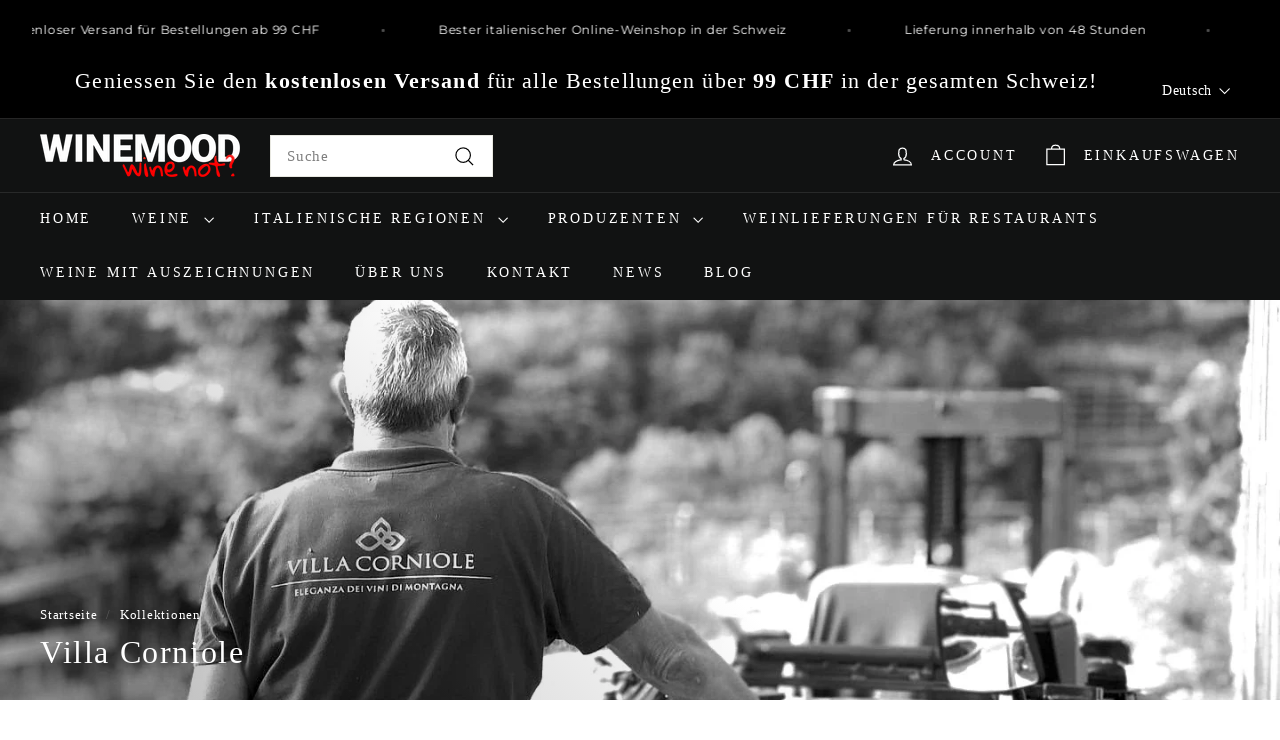

--- FILE ---
content_type: text/html; charset=utf-8
request_url: https://www.winemood.ch/collections/villa-corniole
body_size: 45155
content:
<!doctype html>
<html class="no-js" lang="de" dir="ltr">
<head>
  <meta charset="utf-8">
  <meta http-equiv="X-UA-Compatible" content="IE=edge,chrome=1">
  <meta name="viewport" content="width=device-width,initial-scale=1">
  <meta name="theme-color" content="#111111">
  <link rel="canonical" href="https://www.winemood.ch/collections/villa-corniole">
  <link rel="preconnect" href="https://fonts.shopifycdn.com" crossorigin>
  <link rel="dns-prefetch" href="https://ajax.googleapis.com">
  <link rel="dns-prefetch" href="https://maps.googleapis.com">
  <link rel="dns-prefetch" href="https://maps.gstatic.com"><link rel="shortcut icon" href="//www.winemood.ch/cdn/shop/files/wine_32x32.png?v=1668794453" type="image/png" /><meta property="og:site_name" content="Wine Mood">
  <meta property="og:url" content="https://www.winemood.ch/collections/villa-corniole">
  <meta property="og:title" content="Villa Corniole">
  <meta property="og:type" content="website">
  <meta property="og:description" content="Villa Corniole ist das Ergebnis einer langen und historischen Familientradition: ein gemeinsames Projekt, das im Weinberg beginnt und sich mit Leidenschaft im Keller fortsetzt. Stillweine und Schaumweine nach klassischer Methode in Trentino-Südtirol."><meta property="og:image" content="http://www.winemood.ch/cdn/shop/collections/villa_corniole.webp?v=1661267856">
    <meta property="og:image:secure_url" content="https://www.winemood.ch/cdn/shop/collections/villa_corniole.webp?v=1661267856">
    <meta property="og:image:width" content="1440">
    <meta property="og:image:height" content="839"><meta name="twitter:site" content="@">
  <meta name="twitter:card" content="summary_large_image">
  <meta name="twitter:title" content="Villa Corniole">
  <meta name="twitter:description" content="Villa Corniole ist das Ergebnis einer langen und historischen Familientradition: ein gemeinsames Projekt, das im Weinberg beginnt und sich mit Leidenschaft im Keller fortsetzt. Stillweine und Schaumweine nach klassischer Methode in Trentino-Südtirol.">
<style data-shopify>
  

  
  
  
</style><link href="//www.winemood.ch/cdn/shop/t/10/assets/components.css?v=16324309795747857031711110111" rel="stylesheet" type="text/css" media="all" />
<style data-shopify>:root {
    --colorBody: #ffffff;
    --colorBodyAlpha05: rgba(255, 255, 255, 0.05);
    --colorBodyDim: #f2f2f2;

    --colorBorder: #e8e8e1;

    --colorBtnPrimary: #111111;
    --colorBtnPrimaryLight: #2b2b2b;
    --colorBtnPrimaryDim: #040404;
    --colorBtnPrimaryText: #ffffff;

    --colorCartDot: #ba4444;
    --colorCartDotText: #fff;

    --colorFooter: #ffffff;
    --colorFooterBorder: #e8e8e1;
    --colorFooterText: #000000;

    --colorLink: #000000;

    --colorModalBg: rgba(15, 15, 15, 0.6);

    --colorNav: #111212;
    --colorNavSearch: #ffffff;
    --colorNavText: #ffffff;

    --colorPrice: #1c1d1d;

    --colorSaleTag: #ba4444;
    --colorSaleTagText: #ffffff;

    --colorScheme1Text: #ffffff;
    --colorScheme1Bg: #ba4444;
    --colorScheme2Text: #000000;
    --colorScheme2Bg: #ffffff;
    --colorScheme3Text: #000000;
    --colorScheme3Bg: #fcf4f1;

    --colorTextBody: #000000;
    --colorTextBodyAlpha005: rgba(0, 0, 0, 0.05);
    --colorTextBodyAlpha008: rgba(0, 0, 0, 0.08);
    --colorTextSavings: #ba4444;

    --colorToolbar: #000000;
    --colorToolbarText: #ffffff;

    --urlIcoSelect: url(//www.winemood.ch/cdn/shop/t/10/assets/ico-select.svg);
    --urlSwirlSvg: url(//www.winemood.ch/cdn/shop/t/10/assets/swirl.svg);

    --header-padding-bottom: 0;

    --pageTopPadding: 35px;
    --pageNarrow: 700px;
    --pageWidthPadding: 40px;
    --gridGutter: 22px;
    --indexSectionPadding: 60px;
    --sectionHeaderBottom: 40px;
    --collapsibleIconWidth: 12px;

    --sizeChartMargin: 30px 0;
    --sizeChartIconMargin: 5px;

    --newsletterReminderPadding: 20px 30px 20px 25px;

    --textFrameMargin: 10px;

    /*Shop Pay Installments*/
    --color-body-text: #000000;
    --color-body: #ffffff;
    --color-bg: #ffffff;

    --typeHeaderPrimary: "New York";
    --typeHeaderFallback: Iowan Old Style, Apple Garamond, Baskerville, Times New Roman, Droid Serif, Times, Source Serif Pro, serif, Apple Color Emoji, Segoe UI Emoji, Segoe UI Symbol;
    --typeHeaderSize: 32px;
    --typeHeaderWeight: 400;
    --typeHeaderLineHeight: 1.1;
    --typeHeaderSpacing: 0.05em;

    --typeBasePrimary:"New York";
    --typeBaseFallback:Iowan Old Style, Apple Garamond, Baskerville, Times New Roman, Droid Serif, Times, Source Serif Pro, serif, Apple Color Emoji, Segoe UI Emoji, Segoe UI Symbol;
    --typeBaseSize: 15px;
    --typeBaseWeight: 400;
    --typeBaseSpacing: 0.05em;
    --typeBaseLineHeight: 1.6;

    --colorSmallImageBg: #ffffff;
    --colorSmallImageBgDark: #f7f7f7;
    --colorLargeImageBg: #0f0f0f;
    --colorLargeImageBgLight: #303030;

    --iconWeight: 3px;
    --iconLinecaps: miter;

    
      --buttonRadius: 0;
      --btnPadding: 11px 20px;
    

    
      --roundness: 0;
    

    
      --gridThickness: 0;
    

    --productTileMargin: 10%;
    --collectionTileMargin: 15%;

    --swatchSize: 40px;
  }

  @media screen and (max-width: 768px) {
    :root {
      --pageTopPadding: 15px;
      --pageNarrow: 330px;
      --pageWidthPadding: 17px;
      --gridGutter: 16px;
      --indexSectionPadding: 40px;
      --sectionHeaderBottom: 25px;
      --collapsibleIconWidth: 10px;
      --textFrameMargin: 7px;
      --typeBaseSize: 13px;

      
        --roundness: 0;
        --btnPadding: 9px 17px;
      
    }
  }</style><link href="//www.winemood.ch/cdn/shop/t/10/assets/overrides.css?v=61671070734277095511711110111" rel="stylesheet" type="text/css" media="all" />
<style data-shopify>:root {
    --productGridPadding: 12px;
  }</style><script async crossorigin fetchpriority="high" src="/cdn/shopifycloud/importmap-polyfill/es-modules-shim.2.4.0.js"></script>
<script>
    document.documentElement.className = document.documentElement.className.replace('no-js', 'js');

    window.theme = window.theme || {};
    theme.routes = {
      home: "/",
      collections: "/collections",
      cart: "/cart.js",
      cartPage: "/cart",
      cartAdd: "/cart/add.js",
      cartChange: "/cart/change.js",
      search: "/search",
      predictiveSearch: "/search/suggest"
    };

    theme.strings = {
      soldOut: "Ausverkauft",
      unavailable: "Nicht verfügbar",
      inStockLabel: "Auf Lager",
      oneStockLabel: "[count] auf Lager",
      otherStockLabel: "[count] auf Lager",
      willNotShipUntil: "Wird nach dem [date] versendet",
      willBeInStockAfter: "Wird nach dem [date] auf Lager sein",
      waitingForStock: "Nachbestellt, bald verfügbar",
      savePrice: "Sparen [saved_amount]",
      cartEmpty: "Ihr Einkaufswagen ist im Moment leer.",
      cartTermsConfirmation: "Sie müssen den Verkaufsbedingungen zustimmen, um auszuchecken",
      searchCollections: "Kollektionen",
      searchPages: "Seiten",
      searchArticles: "Artikel",
      maxQuantity: "Sie können nur [quantity] von [title] in Ihrem Warenkorb haben."
    };
    theme.settings = {
      cartType: "dropdown",
      isCustomerTemplate: false,
      moneyFormat: "\u003cspan class=money\u003eSFr. {{amount}}\u003c\/span\u003e",
      saveType: "dollar",
      productImageSize: "square",
      productImageCover: false,
      predictiveSearch: true,
      predictiveSearchType: null,
      superScriptSetting: true,
      superScriptPrice: false,
      quickView: true,
      quickAdd: true,
      themeName: 'Expanse',
      themeVersion: "5.0.1"
    };
  </script><script type="importmap">
{
  "imports": {
    "components/announcement-bar": "//www.winemood.ch/cdn/shop/t/10/assets/announcement-bar.js?v=30886685393339443611711110111",
    "components/gift-card-recipient-form": "//www.winemood.ch/cdn/shop/t/10/assets/gift-card-recipient-form.js?v=16415920452423038151711110111",
    "components/image-element": "//www.winemood.ch/cdn/shop/t/10/assets/image-element.js?v=19175045889563950391711110111",
    "components/lightbox": "//www.winemood.ch/cdn/shop/t/10/assets/lightbox.js?v=177529825473141699571711110111",
    "components/newsletter-reminder": "//www.winemood.ch/cdn/shop/t/10/assets/newsletter-reminder.js?v=158689173741753302301711110111",
    "components/predictive-search": "//www.winemood.ch/cdn/shop/t/10/assets/predictive-search.js?v=106402303971169922441711110111",
    "components/price-range": "//www.winemood.ch/cdn/shop/t/10/assets/price-range.js?v=181072884619090886471711110111",
    "components/product-complementary": "//www.winemood.ch/cdn/shop/t/10/assets/product-complementary.js?v=115010611336991946551711110111",
    "components/product-grid-item": "//www.winemood.ch/cdn/shop/t/10/assets/product-grid-item.js?v=52854375093933269701711110111",
    "components/product-images": "//www.winemood.ch/cdn/shop/t/10/assets/product-images.js?v=165385719376091763651711110111",
    "components/quick-add": "//www.winemood.ch/cdn/shop/t/10/assets/quick-add.js?v=81927692390222238661711110111",
    "components/quick-shop": "//www.winemood.ch/cdn/shop/t/10/assets/quick-shop.js?v=95554821765998877021711110111",
    "components/section-advanced-accordion": "//www.winemood.ch/cdn/shop/t/10/assets/section-advanced-accordion.js?v=29351542160259749761711110111",
    "components/section-age-verification-popup": "//www.winemood.ch/cdn/shop/t/10/assets/section-age-verification-popup.js?v=570856957843724541711110111",
    "components/section-background-image-text": "//www.winemood.ch/cdn/shop/t/10/assets/section-background-image-text.js?v=134193327559148673711711110111",
    "components/section-collection-header": "//www.winemood.ch/cdn/shop/t/10/assets/section-collection-header.js?v=62104955657552942271711110111",
    "components/section-countdown": "//www.winemood.ch/cdn/shop/t/10/assets/section-countdown.js?v=124122001777650735791711110111",
    "components/section-featured-collection": "//www.winemood.ch/cdn/shop/t/10/assets/section-featured-collection.js?v=70396313371272205741711110111",
    "components/section-footer": "//www.winemood.ch/cdn/shop/t/10/assets/section-footer.js?v=143843864055408484941711110111",
    "components/section-header": "//www.winemood.ch/cdn/shop/t/10/assets/section-header.js?v=31084278283088437681711110111",
    "components/section-hero-video": "//www.winemood.ch/cdn/shop/t/10/assets/section-hero-video.js?v=138616389493027501011711110111",
    "components/section-hotspots": "//www.winemood.ch/cdn/shop/t/10/assets/section-hotspots.js?v=118949170610172005021711110111",
    "components/section-image-compare": "//www.winemood.ch/cdn/shop/t/10/assets/section-image-compare.js?v=25526173009852246331711110111",
    "components/section-main-cart": "//www.winemood.ch/cdn/shop/t/10/assets/section-main-cart.js?v=102282689976117535291711110111",
    "components/section-main-collection": "//www.winemood.ch/cdn/shop/t/10/assets/section-main-collection.js?v=178808321021703902081711110111",
    "components/section-main-product": "//www.winemood.ch/cdn/shop/t/10/assets/section-main-product.js?v=48829736225712131391711110111",
    "components/section-main-search": "//www.winemood.ch/cdn/shop/t/10/assets/section-main-search.js?v=91363574603513782361711110111",
    "components/section-map": "//www.winemood.ch/cdn/shop/t/10/assets/section-map.js?v=62409255708494077951711110111",
    "components/section-media-text": "//www.winemood.ch/cdn/shop/t/10/assets/section-media-text.js?v=82647628925002924311711110111",
    "components/section-more-products-vendor": "//www.winemood.ch/cdn/shop/t/10/assets/section-more-products-vendor.js?v=156950098812764376531711110111",
    "components/section-newsletter-popup": "//www.winemood.ch/cdn/shop/t/10/assets/section-newsletter-popup.js?v=170953806956104469461711110111",
    "components/section-password-header": "//www.winemood.ch/cdn/shop/t/10/assets/section-password-header.js?v=152732804639088855281711110111",
    "components/section-product-recommendations": "//www.winemood.ch/cdn/shop/t/10/assets/section-product-recommendations.js?v=68463675784327451211711110111",
    "components/section-promo-grid": "//www.winemood.ch/cdn/shop/t/10/assets/section-promo-grid.js?v=111576400653284386401711110111",
    "components/section-recently-viewed": "//www.winemood.ch/cdn/shop/t/10/assets/section-recently-viewed.js?v=98926481457392478881711110111",
    "components/section-slideshow": "//www.winemood.ch/cdn/shop/t/10/assets/section-slideshow.js?v=78404926763425096301711110111",
    "components/section-slideshow-image": "//www.winemood.ch/cdn/shop/t/10/assets/section-slideshow-image.js?v=78404926763425096301711110111",
    "components/section-slideshow-split": "//www.winemood.ch/cdn/shop/t/10/assets/section-slideshow-split.js?v=78404926763425096301711110111",
    "components/section-store-availability": "//www.winemood.ch/cdn/shop/t/10/assets/section-store-availability.js?v=179020056623871860581711110111",
    "components/section-testimonials": "//www.winemood.ch/cdn/shop/t/10/assets/section-testimonials.js?v=135504612583298795321711110111",
    "components/section-toolbar": "//www.winemood.ch/cdn/shop/t/10/assets/section-toolbar.js?v=40810883655964320851711110111",
    "components/tool-tip": "//www.winemood.ch/cdn/shop/t/10/assets/tool-tip.js?v=15091627716861754341711110111",
    "components/tool-tip-trigger": "//www.winemood.ch/cdn/shop/t/10/assets/tool-tip-trigger.js?v=34194649362372648151711110111",
    "@archetype-themes/scripts/config": "//www.winemood.ch/cdn/shop/t/10/assets/config.js?v=15099800528938078371711110111",
    "aos": "//www.winemood.ch/cdn/shop/t/10/assets/aos.js?v=106204913141253275521711110111",
    "@archetype-themes/scripts/helpers/sections": "//www.winemood.ch/cdn/shop/t/10/assets/sections.js?v=116270901756441952371711110111",
    "@archetype-themes/scripts/modules/slideshow": "//www.winemood.ch/cdn/shop/t/10/assets/slideshow.js?v=176367255318002349761711110111",
    "nouislider": "//www.winemood.ch/cdn/shop/t/10/assets/nouislider.js?v=100438778919154896961711110111",
    "@archetype-themes/scripts/helpers/currency": "//www.winemood.ch/cdn/shop/t/10/assets/currency.js?v=14275331480271113601711110111",
    "@archetype-themes/scripts/helpers/delegate": "//www.winemood.ch/cdn/shop/t/10/assets/delegate.js?v=150733600779017316001711110111",
    "@archetype-themes/scripts/modules/product-recommendations": "//www.winemood.ch/cdn/shop/t/10/assets/product-recommendations.js?v=3952864652872298261711110111",
    "@archetype-themes/scripts/modules/swatches": "//www.winemood.ch/cdn/shop/t/10/assets/swatches.js?v=103882278052475410121711110111",
    "@archetype-themes/scripts/modules/photoswipe": "//www.winemood.ch/cdn/shop/t/10/assets/photoswipe.js?v=133149125523312087301711110111",
    "@archetype-themes/scripts/modules/product": "//www.winemood.ch/cdn/shop/t/10/assets/product.js?v=136753110466918263191711110111",
    "js-cookie": "//www.winemood.ch/cdn/shop/t/10/assets/js.cookie.mjs?v=38015963105781969301711110111",
    "@archetype-themes/scripts/modules/modal": "//www.winemood.ch/cdn/shop/t/10/assets/modal.js?v=45231143018390192411711110111",
    "@archetype-themes/scripts/modules/collapsibles": "//www.winemood.ch/cdn/shop/t/10/assets/collapsibles.js?v=125222459924536763791711110111",
    "@archetype-themes/scripts/helpers/init-observer": "//www.winemood.ch/cdn/shop/t/10/assets/init-observer.js?v=151712110650051136771711110111",
    "@archetype-themes/scripts/modules/parallax": "//www.winemood.ch/cdn/shop/t/10/assets/parallax.js?v=20658553194097617601711110111",
    "@archetype-themes/scripts/modules/collection-template": "//www.winemood.ch/cdn/shop/t/10/assets/collection-template.js?v=138454779407648820021711110111",
    "@archetype-themes/scripts/modules/header-nav": "//www.winemood.ch/cdn/shop/t/10/assets/header-nav.js?v=153535264877449452281711110111",
    "@archetype-themes/scripts/modules/disclosure": "//www.winemood.ch/cdn/shop/t/10/assets/disclosure.js?v=24495297545550370831711110111",
    "@archetype-themes/scripts/modules/video-section": "//www.winemood.ch/cdn/shop/t/10/assets/video-section.js?v=38415978955926866351711110111",
    "@archetype-themes/scripts/modules/mobile-nav": "//www.winemood.ch/cdn/shop/t/10/assets/mobile-nav.js?v=65063705214388957511711110111",
    "@archetype-themes/scripts/modules/header-search": "//www.winemood.ch/cdn/shop/t/10/assets/header-search.js?v=96962303281191137591711110111",
    "@archetype-themes/scripts/modules/cart-drawer": "//www.winemood.ch/cdn/shop/t/10/assets/cart-drawer.js?v=127359067068143228651711110111",
    "@archetype-themes/scripts/helpers/utils": "//www.winemood.ch/cdn/shop/t/10/assets/utils.js?v=183768819557536265621711110111",
    "@archetype-themes/scripts/helpers/size-drawer": "//www.winemood.ch/cdn/shop/t/10/assets/size-drawer.js?v=16908746908081919891711110111",
    "@archetype-themes/scripts/modules/cart-form": "//www.winemood.ch/cdn/shop/t/10/assets/cart-form.js?v=101395120151694959601711110111",
    "@archetype-themes/scripts/helpers/ajax-renderer": "//www.winemood.ch/cdn/shop/t/10/assets/ajax-renderer.js?v=167707973626936292861711110111",
    "@archetype-themes/scripts/modules/drawers": "//www.winemood.ch/cdn/shop/t/10/assets/drawers.js?v=90797109483806998381711110111",
    "@archetype-themes/scripts/modules/tool-tip-trigger": "//www.winemood.ch/cdn/shop/t/10/assets/tool-tip-trigger.js?v=34194649362372648151711110111",
    "@archetype-themes/scripts/modules/tool-tip": "//www.winemood.ch/cdn/shop/t/10/assets/tool-tip.js?v=15091627716861754341711110111",
    "@archetype-themes/scripts/helpers/init-globals": "//www.winemood.ch/cdn/shop/t/10/assets/init-globals.js?v=7536868941939136231711110111",
    "@archetype-themes/scripts/vendors/flickity": "//www.winemood.ch/cdn/shop/t/10/assets/flickity.js?v=48539322729379456441711110111",
    "@archetype-themes/scripts/vendors/flickity-fade": "//www.winemood.ch/cdn/shop/t/10/assets/flickity-fade.js?v=70708211373116380081711110111",
    "@archetype-themes/scripts/helpers/a11y": "//www.winemood.ch/cdn/shop/t/10/assets/a11y.js?v=114228441666679744341711110111",
    "@archetype-themes/scripts/vendors/photoswipe.min": "//www.winemood.ch/cdn/shop/t/10/assets/photoswipe.min.js?v=96706414436924913981711110111",
    "@archetype-themes/scripts/vendors/photoswipe-ui-default.min": "//www.winemood.ch/cdn/shop/t/10/assets/photoswipe-ui-default.min.js?v=52395271779278780601711110111",
    "@archetype-themes/scripts/helpers/images": "//www.winemood.ch/cdn/shop/t/10/assets/images.js?v=154579799771787317231711110111",
    "@archetype-themes/scripts/helpers/variants": "//www.winemood.ch/cdn/shop/t/10/assets/variants.js?v=3033049893411379561711110111",
    "@archetype-themes/scripts/modules/variant-availability": "//www.winemood.ch/cdn/shop/t/10/assets/variant-availability.js?v=106313593704684021601711110111",
    "@archetype-themes/scripts/modules/quantity-selectors": "//www.winemood.ch/cdn/shop/t/10/assets/quantity-selectors.js?v=180817540312099548121711110111",
    "@archetype-themes/scripts/modules/product-ajax-form": "//www.winemood.ch/cdn/shop/t/10/assets/product-ajax-form.js?v=162946062715521630471711110111",
    "@archetype-themes/scripts/helpers/youtube": "//www.winemood.ch/cdn/shop/t/10/assets/youtube.js?v=68009855279585667491711110111",
    "@archetype-themes/scripts/helpers/vimeo": "//www.winemood.ch/cdn/shop/t/10/assets/vimeo.js?v=49611722598385318221711110111",
    "@archetype-themes/scripts/modules/product-media": "//www.winemood.ch/cdn/shop/t/10/assets/product-media.js?v=7149764575920620621711110111",
    "@archetype-themes/scripts/modules/collection-sidebar": "//www.winemood.ch/cdn/shop/t/10/assets/collection-sidebar.js?v=102654819825539199081711110111",
    "@archetype-themes/scripts/modules/cart-api": "//www.winemood.ch/cdn/shop/t/10/assets/cart-api.js?v=177228419985507265221711110111",
    "@archetype-themes/scripts/modules/video-modal": "//www.winemood.ch/cdn/shop/t/10/assets/video-modal.js?v=5964877832267866681711110111",
    "@archetype-themes/scripts/modules/animation-observer": "//www.winemood.ch/cdn/shop/t/10/assets/animation-observer.js?v=110233317842681188241711110111",
    "@archetype-themes/scripts/modules/page-transitions": "//www.winemood.ch/cdn/shop/t/10/assets/page-transitions.js?v=72265230091955981801711110111",
    "@archetype-themes/scripts/helpers/rte": "//www.winemood.ch/cdn/shop/t/10/assets/rte.js?v=124638893503654398791711110111",
    "@archetype-themes/scripts/helpers/library-loader": "//www.winemood.ch/cdn/shop/t/10/assets/library-loader.js?v=109812686109916403541711110111"
  }
}
</script><script>
  if (!(HTMLScriptElement.supports && HTMLScriptElement.supports('importmap'))) {
    const el = document.createElement('script');
    el.async = true;
    el.src = "//www.winemood.ch/cdn/shop/t/10/assets/es-module-shims.min.js?v=63404930985865369141711110111";
    document.head.appendChild(el);
  }
</script>
<script type="module" src="//www.winemood.ch/cdn/shop/t/10/assets/is-land.min.js?v=174197206692620727541711110111"></script>


<script type="module">
  try {
    const importMap = document.querySelector('script[type="importmap"]');
    const importMapJson = JSON.parse(importMap.textContent);
    const importMapModules = Object.values(importMapJson.imports);
    for (let i = 0; i < importMapModules.length; i++) {
      const link = document.createElement('link');
      link.rel = 'modulepreload';
      link.href = importMapModules[i];
      document.head.appendChild(link);
    }
  } catch (e) {
    console.error(e);
  }
</script>
<script>window.performance && window.performance.mark && window.performance.mark('shopify.content_for_header.start');</script><meta name="google-site-verification" content="mCdBwucfn_cuUsfyyWaLXmqYEMJwNW0uW-rwSdzmfEw">
<meta name="facebook-domain-verification" content="k56lk1f5jakemy771grdpvzwrkup9a">
<meta id="shopify-digital-wallet" name="shopify-digital-wallet" content="/52142080184/digital_wallets/dialog">
<meta name="shopify-checkout-api-token" content="acb974436ea403f7d92fda238efa63ea">
<meta id="in-context-paypal-metadata" data-shop-id="52142080184" data-venmo-supported="false" data-environment="production" data-locale="de_DE" data-paypal-v4="true" data-currency="CHF">
<link rel="alternate" type="application/atom+xml" title="Feed" href="/collections/villa-corniole.atom" />
<link rel="alternate" hreflang="x-default" href="https://www.winemood.ch/collections/villa-corniole">
<link rel="alternate" hreflang="de" href="https://www.winemood.ch/collections/villa-corniole">
<link rel="alternate" hreflang="en" href="https://www.winemood.ch/en/collections/villa-corniole">
<link rel="alternate" hreflang="it" href="https://www.winemood.ch/it/collections/villa-corniole">
<link rel="alternate" hreflang="fr" href="https://www.winemood.ch/fr/collections/villa-corniole">
<link rel="alternate" type="application/json+oembed" href="https://www.winemood.ch/collections/villa-corniole.oembed">
<script async="async" src="/checkouts/internal/preloads.js?locale=de-CH"></script>
<script id="shopify-features" type="application/json">{"accessToken":"acb974436ea403f7d92fda238efa63ea","betas":["rich-media-storefront-analytics"],"domain":"www.winemood.ch","predictiveSearch":true,"shopId":52142080184,"locale":"de"}</script>
<script>var Shopify = Shopify || {};
Shopify.shop = "wine-mood.myshopify.com";
Shopify.locale = "de";
Shopify.currency = {"active":"CHF","rate":"1.0"};
Shopify.country = "CH";
Shopify.theme = {"name":"Copy of Updated copy of Expanse [AT] || AT 2","id":136675623096,"schema_name":"Expanse","schema_version":"5.0.1","theme_store_id":902,"role":"main"};
Shopify.theme.handle = "null";
Shopify.theme.style = {"id":null,"handle":null};
Shopify.cdnHost = "www.winemood.ch/cdn";
Shopify.routes = Shopify.routes || {};
Shopify.routes.root = "/";</script>
<script type="module">!function(o){(o.Shopify=o.Shopify||{}).modules=!0}(window);</script>
<script>!function(o){function n(){var o=[];function n(){o.push(Array.prototype.slice.apply(arguments))}return n.q=o,n}var t=o.Shopify=o.Shopify||{};t.loadFeatures=n(),t.autoloadFeatures=n()}(window);</script>
<script id="shop-js-analytics" type="application/json">{"pageType":"collection"}</script>
<script defer="defer" async type="module" src="//www.winemood.ch/cdn/shopifycloud/shop-js/modules/v2/client.init-shop-cart-sync_D96QZrIF.de.esm.js"></script>
<script defer="defer" async type="module" src="//www.winemood.ch/cdn/shopifycloud/shop-js/modules/v2/chunk.common_SV6uigsF.esm.js"></script>
<script type="module">
  await import("//www.winemood.ch/cdn/shopifycloud/shop-js/modules/v2/client.init-shop-cart-sync_D96QZrIF.de.esm.js");
await import("//www.winemood.ch/cdn/shopifycloud/shop-js/modules/v2/chunk.common_SV6uigsF.esm.js");

  window.Shopify.SignInWithShop?.initShopCartSync?.({"fedCMEnabled":true,"windoidEnabled":true});

</script>
<script>(function() {
  var isLoaded = false;
  function asyncLoad() {
    if (isLoaded) return;
    isLoaded = true;
    var urls = ["https:\/\/cdn.shopify.com\/s\/files\/1\/0521\/4208\/0184\/t\/4\/assets\/booster_eu_cookie_52142080184.js?v=1700844142\u0026shop=wine-mood.myshopify.com","https:\/\/admin.revenuehunt.com\/embed.js?shop=wine-mood.myshopify.com"];
    for (var i = 0; i < urls.length; i++) {
      var s = document.createElement('script');
      s.type = 'text/javascript';
      s.async = true;
      s.src = urls[i];
      var x = document.getElementsByTagName('script')[0];
      x.parentNode.insertBefore(s, x);
    }
  };
  if(window.attachEvent) {
    window.attachEvent('onload', asyncLoad);
  } else {
    window.addEventListener('load', asyncLoad, false);
  }
})();</script>
<script id="__st">var __st={"a":52142080184,"offset":3600,"reqid":"d0ddfcc6-a9ce-4faa-8d7d-7f9f8f7aef84-1768503953","pageurl":"www.winemood.ch\/collections\/villa-corniole","u":"5c382fbac645","p":"collection","rtyp":"collection","rid":291862708408};</script>
<script>window.ShopifyPaypalV4VisibilityTracking = true;</script>
<script id="captcha-bootstrap">!function(){'use strict';const t='contact',e='account',n='new_comment',o=[[t,t],['blogs',n],['comments',n],[t,'customer']],c=[[e,'customer_login'],[e,'guest_login'],[e,'recover_customer_password'],[e,'create_customer']],r=t=>t.map((([t,e])=>`form[action*='/${t}']:not([data-nocaptcha='true']) input[name='form_type'][value='${e}']`)).join(','),a=t=>()=>t?[...document.querySelectorAll(t)].map((t=>t.form)):[];function s(){const t=[...o],e=r(t);return a(e)}const i='password',u='form_key',d=['recaptcha-v3-token','g-recaptcha-response','h-captcha-response',i],f=()=>{try{return window.sessionStorage}catch{return}},m='__shopify_v',_=t=>t.elements[u];function p(t,e,n=!1){try{const o=window.sessionStorage,c=JSON.parse(o.getItem(e)),{data:r}=function(t){const{data:e,action:n}=t;return t[m]||n?{data:e,action:n}:{data:t,action:n}}(c);for(const[e,n]of Object.entries(r))t.elements[e]&&(t.elements[e].value=n);n&&o.removeItem(e)}catch(o){console.error('form repopulation failed',{error:o})}}const l='form_type',E='cptcha';function T(t){t.dataset[E]=!0}const w=window,h=w.document,L='Shopify',v='ce_forms',y='captcha';let A=!1;((t,e)=>{const n=(g='f06e6c50-85a8-45c8-87d0-21a2b65856fe',I='https://cdn.shopify.com/shopifycloud/storefront-forms-hcaptcha/ce_storefront_forms_captcha_hcaptcha.v1.5.2.iife.js',D={infoText:'Durch hCaptcha geschützt',privacyText:'Datenschutz',termsText:'Allgemeine Geschäftsbedingungen'},(t,e,n)=>{const o=w[L][v],c=o.bindForm;if(c)return c(t,g,e,D).then(n);var r;o.q.push([[t,g,e,D],n]),r=I,A||(h.body.append(Object.assign(h.createElement('script'),{id:'captcha-provider',async:!0,src:r})),A=!0)});var g,I,D;w[L]=w[L]||{},w[L][v]=w[L][v]||{},w[L][v].q=[],w[L][y]=w[L][y]||{},w[L][y].protect=function(t,e){n(t,void 0,e),T(t)},Object.freeze(w[L][y]),function(t,e,n,w,h,L){const[v,y,A,g]=function(t,e,n){const i=e?o:[],u=t?c:[],d=[...i,...u],f=r(d),m=r(i),_=r(d.filter((([t,e])=>n.includes(e))));return[a(f),a(m),a(_),s()]}(w,h,L),I=t=>{const e=t.target;return e instanceof HTMLFormElement?e:e&&e.form},D=t=>v().includes(t);t.addEventListener('submit',(t=>{const e=I(t);if(!e)return;const n=D(e)&&!e.dataset.hcaptchaBound&&!e.dataset.recaptchaBound,o=_(e),c=g().includes(e)&&(!o||!o.value);(n||c)&&t.preventDefault(),c&&!n&&(function(t){try{if(!f())return;!function(t){const e=f();if(!e)return;const n=_(t);if(!n)return;const o=n.value;o&&e.removeItem(o)}(t);const e=Array.from(Array(32),(()=>Math.random().toString(36)[2])).join('');!function(t,e){_(t)||t.append(Object.assign(document.createElement('input'),{type:'hidden',name:u})),t.elements[u].value=e}(t,e),function(t,e){const n=f();if(!n)return;const o=[...t.querySelectorAll(`input[type='${i}']`)].map((({name:t})=>t)),c=[...d,...o],r={};for(const[a,s]of new FormData(t).entries())c.includes(a)||(r[a]=s);n.setItem(e,JSON.stringify({[m]:1,action:t.action,data:r}))}(t,e)}catch(e){console.error('failed to persist form',e)}}(e),e.submit())}));const S=(t,e)=>{t&&!t.dataset[E]&&(n(t,e.some((e=>e===t))),T(t))};for(const o of['focusin','change'])t.addEventListener(o,(t=>{const e=I(t);D(e)&&S(e,y())}));const B=e.get('form_key'),M=e.get(l),P=B&&M;t.addEventListener('DOMContentLoaded',(()=>{const t=y();if(P)for(const e of t)e.elements[l].value===M&&p(e,B);[...new Set([...A(),...v().filter((t=>'true'===t.dataset.shopifyCaptcha))])].forEach((e=>S(e,t)))}))}(h,new URLSearchParams(w.location.search),n,t,e,['guest_login'])})(!0,!0)}();</script>
<script integrity="sha256-4kQ18oKyAcykRKYeNunJcIwy7WH5gtpwJnB7kiuLZ1E=" data-source-attribution="shopify.loadfeatures" defer="defer" src="//www.winemood.ch/cdn/shopifycloud/storefront/assets/storefront/load_feature-a0a9edcb.js" crossorigin="anonymous"></script>
<script data-source-attribution="shopify.dynamic_checkout.dynamic.init">var Shopify=Shopify||{};Shopify.PaymentButton=Shopify.PaymentButton||{isStorefrontPortableWallets:!0,init:function(){window.Shopify.PaymentButton.init=function(){};var t=document.createElement("script");t.src="https://www.winemood.ch/cdn/shopifycloud/portable-wallets/latest/portable-wallets.de.js",t.type="module",document.head.appendChild(t)}};
</script>
<script data-source-attribution="shopify.dynamic_checkout.buyer_consent">
  function portableWalletsHideBuyerConsent(e){var t=document.getElementById("shopify-buyer-consent"),n=document.getElementById("shopify-subscription-policy-button");t&&n&&(t.classList.add("hidden"),t.setAttribute("aria-hidden","true"),n.removeEventListener("click",e))}function portableWalletsShowBuyerConsent(e){var t=document.getElementById("shopify-buyer-consent"),n=document.getElementById("shopify-subscription-policy-button");t&&n&&(t.classList.remove("hidden"),t.removeAttribute("aria-hidden"),n.addEventListener("click",e))}window.Shopify?.PaymentButton&&(window.Shopify.PaymentButton.hideBuyerConsent=portableWalletsHideBuyerConsent,window.Shopify.PaymentButton.showBuyerConsent=portableWalletsShowBuyerConsent);
</script>
<script data-source-attribution="shopify.dynamic_checkout.cart.bootstrap">document.addEventListener("DOMContentLoaded",(function(){function t(){return document.querySelector("shopify-accelerated-checkout-cart, shopify-accelerated-checkout")}if(t())Shopify.PaymentButton.init();else{new MutationObserver((function(e,n){t()&&(Shopify.PaymentButton.init(),n.disconnect())})).observe(document.body,{childList:!0,subtree:!0})}}));
</script>
<link id="shopify-accelerated-checkout-styles" rel="stylesheet" media="screen" href="https://www.winemood.ch/cdn/shopifycloud/portable-wallets/latest/accelerated-checkout-backwards-compat.css" crossorigin="anonymous">
<style id="shopify-accelerated-checkout-cart">
        #shopify-buyer-consent {
  margin-top: 1em;
  display: inline-block;
  width: 100%;
}

#shopify-buyer-consent.hidden {
  display: none;
}

#shopify-subscription-policy-button {
  background: none;
  border: none;
  padding: 0;
  text-decoration: underline;
  font-size: inherit;
  cursor: pointer;
}

#shopify-subscription-policy-button::before {
  box-shadow: none;
}

      </style>

<script>window.performance && window.performance.mark && window.performance.mark('shopify.content_for_header.end');</script>

  <script src="//www.winemood.ch/cdn/shop/t/10/assets/theme.js?v=77167323714411244521711110111" defer="defer"></script>
<!-- BEGIN app block: shopify://apps/consentmo-gdpr/blocks/gdpr_cookie_consent/4fbe573f-a377-4fea-9801-3ee0858cae41 -->


<!-- END app block --><!-- BEGIN app block: shopify://apps/pagefly-page-builder/blocks/app-embed/83e179f7-59a0-4589-8c66-c0dddf959200 -->

<!-- BEGIN app snippet: pagefly-cro-ab-testing-main -->







<script>
  ;(function () {
    const url = new URL(window.location)
    const viewParam = url.searchParams.get('view')
    if (viewParam && viewParam.includes('variant-pf-')) {
      url.searchParams.set('pf_v', viewParam)
      url.searchParams.delete('view')
      window.history.replaceState({}, '', url)
    }
  })()
</script>



<script type='module'>
  
  window.PAGEFLY_CRO = window.PAGEFLY_CRO || {}

  window.PAGEFLY_CRO['data_debug'] = {
    original_template_suffix: "all_collections",
    allow_ab_test: false,
    ab_test_start_time: 0,
    ab_test_end_time: 0,
    today_date_time: 1768503954000,
  }
  window.PAGEFLY_CRO['GA4'] = { enabled: false}
</script>

<!-- END app snippet -->








  <script src='https://cdn.shopify.com/extensions/019bb4f9-aed6-78a3-be91-e9d44663e6bf/pagefly-page-builder-215/assets/pagefly-helper.js' defer='defer'></script>

  <script src='https://cdn.shopify.com/extensions/019bb4f9-aed6-78a3-be91-e9d44663e6bf/pagefly-page-builder-215/assets/pagefly-general-helper.js' defer='defer'></script>

  <script src='https://cdn.shopify.com/extensions/019bb4f9-aed6-78a3-be91-e9d44663e6bf/pagefly-page-builder-215/assets/pagefly-snap-slider.js' defer='defer'></script>

  <script src='https://cdn.shopify.com/extensions/019bb4f9-aed6-78a3-be91-e9d44663e6bf/pagefly-page-builder-215/assets/pagefly-slideshow-v3.js' defer='defer'></script>

  <script src='https://cdn.shopify.com/extensions/019bb4f9-aed6-78a3-be91-e9d44663e6bf/pagefly-page-builder-215/assets/pagefly-slideshow-v4.js' defer='defer'></script>

  <script src='https://cdn.shopify.com/extensions/019bb4f9-aed6-78a3-be91-e9d44663e6bf/pagefly-page-builder-215/assets/pagefly-glider.js' defer='defer'></script>

  <script src='https://cdn.shopify.com/extensions/019bb4f9-aed6-78a3-be91-e9d44663e6bf/pagefly-page-builder-215/assets/pagefly-slideshow-v1-v2.js' defer='defer'></script>

  <script src='https://cdn.shopify.com/extensions/019bb4f9-aed6-78a3-be91-e9d44663e6bf/pagefly-page-builder-215/assets/pagefly-product-media.js' defer='defer'></script>

  <script src='https://cdn.shopify.com/extensions/019bb4f9-aed6-78a3-be91-e9d44663e6bf/pagefly-page-builder-215/assets/pagefly-product.js' defer='defer'></script>


<script id='pagefly-helper-data' type='application/json'>
  {
    "page_optimization": {
      "assets_prefetching": false
    },
    "elements_asset_mapper": {
      "Accordion": "https://cdn.shopify.com/extensions/019bb4f9-aed6-78a3-be91-e9d44663e6bf/pagefly-page-builder-215/assets/pagefly-accordion.js",
      "Accordion3": "https://cdn.shopify.com/extensions/019bb4f9-aed6-78a3-be91-e9d44663e6bf/pagefly-page-builder-215/assets/pagefly-accordion3.js",
      "CountDown": "https://cdn.shopify.com/extensions/019bb4f9-aed6-78a3-be91-e9d44663e6bf/pagefly-page-builder-215/assets/pagefly-countdown.js",
      "GMap1": "https://cdn.shopify.com/extensions/019bb4f9-aed6-78a3-be91-e9d44663e6bf/pagefly-page-builder-215/assets/pagefly-gmap.js",
      "GMap2": "https://cdn.shopify.com/extensions/019bb4f9-aed6-78a3-be91-e9d44663e6bf/pagefly-page-builder-215/assets/pagefly-gmap.js",
      "GMapBasicV2": "https://cdn.shopify.com/extensions/019bb4f9-aed6-78a3-be91-e9d44663e6bf/pagefly-page-builder-215/assets/pagefly-gmap.js",
      "GMapAdvancedV2": "https://cdn.shopify.com/extensions/019bb4f9-aed6-78a3-be91-e9d44663e6bf/pagefly-page-builder-215/assets/pagefly-gmap.js",
      "HTML.Video": "https://cdn.shopify.com/extensions/019bb4f9-aed6-78a3-be91-e9d44663e6bf/pagefly-page-builder-215/assets/pagefly-htmlvideo.js",
      "HTML.Video2": "https://cdn.shopify.com/extensions/019bb4f9-aed6-78a3-be91-e9d44663e6bf/pagefly-page-builder-215/assets/pagefly-htmlvideo2.js",
      "HTML.Video3": "https://cdn.shopify.com/extensions/019bb4f9-aed6-78a3-be91-e9d44663e6bf/pagefly-page-builder-215/assets/pagefly-htmlvideo2.js",
      "BackgroundVideo": "https://cdn.shopify.com/extensions/019bb4f9-aed6-78a3-be91-e9d44663e6bf/pagefly-page-builder-215/assets/pagefly-htmlvideo2.js",
      "Instagram": "https://cdn.shopify.com/extensions/019bb4f9-aed6-78a3-be91-e9d44663e6bf/pagefly-page-builder-215/assets/pagefly-instagram.js",
      "Instagram2": "https://cdn.shopify.com/extensions/019bb4f9-aed6-78a3-be91-e9d44663e6bf/pagefly-page-builder-215/assets/pagefly-instagram.js",
      "Insta3": "https://cdn.shopify.com/extensions/019bb4f9-aed6-78a3-be91-e9d44663e6bf/pagefly-page-builder-215/assets/pagefly-instagram3.js",
      "Tabs": "https://cdn.shopify.com/extensions/019bb4f9-aed6-78a3-be91-e9d44663e6bf/pagefly-page-builder-215/assets/pagefly-tab.js",
      "Tabs3": "https://cdn.shopify.com/extensions/019bb4f9-aed6-78a3-be91-e9d44663e6bf/pagefly-page-builder-215/assets/pagefly-tab3.js",
      "ProductBox": "https://cdn.shopify.com/extensions/019bb4f9-aed6-78a3-be91-e9d44663e6bf/pagefly-page-builder-215/assets/pagefly-cart.js",
      "FBPageBox2": "https://cdn.shopify.com/extensions/019bb4f9-aed6-78a3-be91-e9d44663e6bf/pagefly-page-builder-215/assets/pagefly-facebook.js",
      "FBLikeButton2": "https://cdn.shopify.com/extensions/019bb4f9-aed6-78a3-be91-e9d44663e6bf/pagefly-page-builder-215/assets/pagefly-facebook.js",
      "TwitterFeed2": "https://cdn.shopify.com/extensions/019bb4f9-aed6-78a3-be91-e9d44663e6bf/pagefly-page-builder-215/assets/pagefly-twitter.js",
      "Paragraph4": "https://cdn.shopify.com/extensions/019bb4f9-aed6-78a3-be91-e9d44663e6bf/pagefly-page-builder-215/assets/pagefly-paragraph4.js",

      "AliReviews": "https://cdn.shopify.com/extensions/019bb4f9-aed6-78a3-be91-e9d44663e6bf/pagefly-page-builder-215/assets/pagefly-3rd-elements.js",
      "BackInStock": "https://cdn.shopify.com/extensions/019bb4f9-aed6-78a3-be91-e9d44663e6bf/pagefly-page-builder-215/assets/pagefly-3rd-elements.js",
      "GloboBackInStock": "https://cdn.shopify.com/extensions/019bb4f9-aed6-78a3-be91-e9d44663e6bf/pagefly-page-builder-215/assets/pagefly-3rd-elements.js",
      "GrowaveWishlist": "https://cdn.shopify.com/extensions/019bb4f9-aed6-78a3-be91-e9d44663e6bf/pagefly-page-builder-215/assets/pagefly-3rd-elements.js",
      "InfiniteOptionsShopPad": "https://cdn.shopify.com/extensions/019bb4f9-aed6-78a3-be91-e9d44663e6bf/pagefly-page-builder-215/assets/pagefly-3rd-elements.js",
      "InkybayProductPersonalizer": "https://cdn.shopify.com/extensions/019bb4f9-aed6-78a3-be91-e9d44663e6bf/pagefly-page-builder-215/assets/pagefly-3rd-elements.js",
      "LimeSpot": "https://cdn.shopify.com/extensions/019bb4f9-aed6-78a3-be91-e9d44663e6bf/pagefly-page-builder-215/assets/pagefly-3rd-elements.js",
      "Loox": "https://cdn.shopify.com/extensions/019bb4f9-aed6-78a3-be91-e9d44663e6bf/pagefly-page-builder-215/assets/pagefly-3rd-elements.js",
      "Opinew": "https://cdn.shopify.com/extensions/019bb4f9-aed6-78a3-be91-e9d44663e6bf/pagefly-page-builder-215/assets/pagefly-3rd-elements.js",
      "Powr": "https://cdn.shopify.com/extensions/019bb4f9-aed6-78a3-be91-e9d44663e6bf/pagefly-page-builder-215/assets/pagefly-3rd-elements.js",
      "ProductReviews": "https://cdn.shopify.com/extensions/019bb4f9-aed6-78a3-be91-e9d44663e6bf/pagefly-page-builder-215/assets/pagefly-3rd-elements.js",
      "PushOwl": "https://cdn.shopify.com/extensions/019bb4f9-aed6-78a3-be91-e9d44663e6bf/pagefly-page-builder-215/assets/pagefly-3rd-elements.js",
      "ReCharge": "https://cdn.shopify.com/extensions/019bb4f9-aed6-78a3-be91-e9d44663e6bf/pagefly-page-builder-215/assets/pagefly-3rd-elements.js",
      "Rivyo": "https://cdn.shopify.com/extensions/019bb4f9-aed6-78a3-be91-e9d44663e6bf/pagefly-page-builder-215/assets/pagefly-3rd-elements.js",
      "TrackingMore": "https://cdn.shopify.com/extensions/019bb4f9-aed6-78a3-be91-e9d44663e6bf/pagefly-page-builder-215/assets/pagefly-3rd-elements.js",
      "Vitals": "https://cdn.shopify.com/extensions/019bb4f9-aed6-78a3-be91-e9d44663e6bf/pagefly-page-builder-215/assets/pagefly-3rd-elements.js",
      "Wiser": "https://cdn.shopify.com/extensions/019bb4f9-aed6-78a3-be91-e9d44663e6bf/pagefly-page-builder-215/assets/pagefly-3rd-elements.js"
    },
    "custom_elements_mapper": {
      "pf-click-action-element": "https://cdn.shopify.com/extensions/019bb4f9-aed6-78a3-be91-e9d44663e6bf/pagefly-page-builder-215/assets/pagefly-click-action-element.js",
      "pf-dialog-element": "https://cdn.shopify.com/extensions/019bb4f9-aed6-78a3-be91-e9d44663e6bf/pagefly-page-builder-215/assets/pagefly-dialog-element.js"
    }
  }
</script>


<!-- END app block --><!-- BEGIN app block: shopify://apps/kaching-bundles/blocks/app-embed-block/6c637362-a106-4a32-94ac-94dcfd68cdb8 -->
<!-- Kaching Bundles App Embed -->

<!-- BEGIN app snippet: app-embed-content --><script>
  // Prevent duplicate initialization if both app embeds are enabled
  if (window.kachingBundlesAppEmbedLoaded) {
    console.warn('[Kaching Bundles] Multiple app embed blocks detected. Please disable one of them. Skipping duplicate initialization.');
  } else {
    window.kachingBundlesAppEmbedLoaded = true;
    window.kachingBundlesEnabled = true;
    window.kachingBundlesInitialized = false;

    // Allow calling kachingBundlesInitialize before the script is loaded
    (() => {
      let shouldInitialize = false;
      let realInitialize = null;

      window.kachingBundlesInitialize = () => {
        if (realInitialize) {
          realInitialize();
        } else {
          shouldInitialize = true;
        }
      };

      Object.defineProperty(window, '__kachingBundlesInitializeInternal', {
        set(fn) {
          realInitialize = fn;
          if (shouldInitialize) {
            shouldInitialize = false;
            fn();
          }
        },
        get() {
          return realInitialize;
        }
      });
    })();
  }
</script>

<script id="kaching-bundles-config" type="application/json">
  

  {
    "shopifyDomain": "wine-mood.myshopify.com",
    "moneyFormat": "\u003cspan class=money\u003eSFr. {{amount}}\u003c\/span\u003e",
    "locale": "de",
    "liquidLocale": "de",
    "country": "CH",
    "currencyRate": 1,
    "marketId": 1105625272,
    "productId": null,
    "storefrontAccessToken": "8d3b68c0a47aa2e60ae9ba417cdb5d2e",
    "accessScopes": ["unauthenticated_read_product_listings","unauthenticated_read_selling_plans"],
    "customApiHost": null,
    "keepQuantityInput": false,
    "ignoreDeselect": false,
    "ignoreUnitPrice": false,
    "requireCustomerLogin": false,
    "abTestsRunning": false,
    "webPixel": true,
    "b2bCustomer": false,
    "isLoggedIn": false,
    "preview": false,
    "defaultTranslations": {
      "system.out_of_stock": "Wir haben nicht genügend Artikel auf Lager, bitte wähle ein kleineres Paket.",
      "system.invalid_variant": "Dies ist derzeit leider nicht verfügbar.",
      "system.unavailable_option_value": "nicht verfügbar"
    },
    "customSelectors": {
      "quantity": null,
      "addToCartButton": null,
      "variantPicker": null,
      "price": null,
      "priceCompare": null
    },
    "shopCustomStyles": "",
    "featureFlags": {"native_swatches_disabled":false,"remove_variant_change_delay":false,"legacy_saved_percentage":true,"initialize_with_form_variant":false,"disable_variant_option_sync":false,"deselected_subscription_fix":false,"observe_form_selling_plan":false,"price_rounding_v2":false,"variant_images":false}

  }
</script>


<script id="kaching-bundles-translations" type="application/json">
  [{"locale":"de","translations":{"system":{},"dealBlocks":{"9d5c6557-5f4e-46b4-ac56-3a228dbaae59":{"BUNDLE \u0026 SAVE":"Im Set sparen","Single":"Single","Standard price":"Standardpreis","Trio":"Trio","You save {{saved_percentage}}":"Sie sparen {{saved_percentage}}","3 bottles":"3 Flaschen","Six Pack":"Six Pack","6 bottles":"6 Flaschen","BUY MORE - SAVE MORE":"Mehr kaufen, mehr sparen"}}}},{"locale":"fr","translations":{"system":{},"dealBlocks":{"9d5c6557-5f4e-46b4-ac56-3a228dbaae59":{"BUNDLE \u0026 SAVE":"Achetez en lot et économisez ","Single":"Single","Standard price":"Prix standard","Trio":"Trio","You save {{saved_percentage}}":"Vous économisez {{saved_percentage}}","3 bottles":"3 bouteilles","Six Pack":"Six Pack","6 bottles":"6 bouteilles","BUY MORE - SAVE MORE":"Plus vous achetez, plus vous économisez"}}}},{"locale":"it","translations":{"system":{},"dealBlocks":{"9d5c6557-5f4e-46b4-ac56-3a228dbaae59":{"BUNDLE \u0026 SAVE":"Acquista in set e risparmia!","Single":"Single","Standard price":"Prezzo standard ","Trio":"Trio","You save {{saved_percentage}}":"Risparmi {{saved_percentage}}","3 bottles":"3 bottiglie","Six Pack":"Six Pack","6 bottles":"6 bottiglie","BUY MORE - SAVE MORE":" Più acquisti, più risparmi!"}}}}]
</script>


<link rel="modulepreload" href="https://cdn.shopify.com/extensions/019bc182-ccf3-7b83-8849-05cbd6e8922c/kaching-bundles-1539/assets/kaching-bundles.js" crossorigin="anonymous" fetchpriority="high">
<script type="module" src="https://cdn.shopify.com/extensions/019bc182-ccf3-7b83-8849-05cbd6e8922c/kaching-bundles-1539/assets/loader.js" crossorigin="anonymous" fetchpriority="high"></script>
<link rel="stylesheet" href="https://cdn.shopify.com/extensions/019bc182-ccf3-7b83-8849-05cbd6e8922c/kaching-bundles-1539/assets/kaching-bundles.css" media="print" onload="this.media='all'" fetchpriority="high">

<style>
  .kaching-bundles__block {
    display: none;
  }

  .kaching-bundles-sticky-atc {
    display: none;
  }
</style>




<!-- END app snippet -->

<!-- Kaching Bundles App Embed End -->


<!-- END app block --><!-- BEGIN app block: shopify://apps/t-lab-ai-language-translate/blocks/language_switcher/b5b83690-efd4-434d-8c6a-a5cef4019faf --><!-- BEGIN app snippet: switcher_styling -->

<link href="//cdn.shopify.com/extensions/019bb762-7264-7b99-8d86-32684349d784/content-translation-297/assets/advanced-switcher.css" rel="stylesheet" type="text/css" media="all" />

<style>
  .tl-switcher-container.tl-custom-position {
    border-width: 1px;
    border-style: solid;
    border-color: #000000;
    background-color: #ffffff;
  }

  .tl-custom-position.top-right {
    top: 55px;
    right: 20px;
    bottom: auto;
    left: auto;
  }

  .tl-custom-position.top-left {
    top: 55px;
    right: auto;
    bottom: auto;
    left: 20px;
  }

  .tl-custom-position.bottom-left {
    position: fixed;
    top: auto;
    right: auto;
    bottom: 20px;
    left: 20px;
  }

  .tl-custom-position.bottom-right {
    position: fixed;
    top: auto;
    right: 20px;
    bottom: 20px;
    left: auto;
  }

  .tl-custom-position > div {
    font-size: 15px;
    color: #5c5c5c;
  }

  .tl-custom-position .tl-label {
    color: #5c5c5c;
  }

  .tl-dropdown,
  .tl-overlay,
  .tl-options {
    display: none;
  }

  .tl-dropdown.bottom-right,
  .tl-dropdown.bottom-left {
    bottom: 100%;
    top: auto;
  }

  .tl-dropdown.top-right,
  .tl-dropdown.bottom-right {
    right: 0;
    left: auto;
  }

  .tl-options.bottom-right,
  .tl-options.bottom-left {
    bottom: 100%;
    top: auto;
  }

  .tl-options.top-right,
  .tl-options.bottom-right {
    right: 0;
    left: auto;
  }

  div:not(.tl-inner) > .tl-switcher .tl-select,
  div.tl-selections {
    border-width: 0px;
  }

  

  
</style>
<!-- END app snippet -->

<script type="text/template" id="tl-switcher-template">
  <div class="tl-switcher-container hidden ">
    
        <!-- BEGIN app snippet: language_form --><div class="tl-switcher tl-language"><form method="post" action="/localization" id="localization_form" accept-charset="UTF-8" class="shopify-localization-form" enctype="multipart/form-data"><input type="hidden" name="form_type" value="localization" /><input type="hidden" name="utf8" value="✓" /><input type="hidden" name="_method" value="put" /><input type="hidden" name="return_to" value="/collections/villa-corniole" />
    <div class="tl-select">
      
          <img
            class="tl-flag"
            loading="lazy"
            width="20"
            height="18"
            alt="Language switcher country flag for Deutsch"
            src="https://cdn.shopify.com/extensions/019bb762-7264-7b99-8d86-32684349d784/content-translation-297/assets/de.svg"
          >
            <span class="tl-label tl-name">Deutsch</span>
      
    </div>
    <ul class="tl-options " role="list">
      
          <li
            class="tl-option active"
            data-value="de"
          >
              <img
                class="tl-flag"
                loading="lazy"
                width="20"
                height="18"
                alt="Language dropdown option country flag for Deutsch"
                src="https://cdn.shopify.com/extensions/019bb762-7264-7b99-8d86-32684349d784/content-translation-297/assets/de.svg"
              >
                <span class="tl-label tl-name" for="Deutsch">Deutsch</span>
          </li>
          <li
            class="tl-option "
            data-value="en"
          >
              <img
                class="tl-flag"
                loading="lazy"
                width="20"
                height="18"
                alt="Language dropdown option country flag for English"
                src="https://cdn.shopify.com/extensions/019bb762-7264-7b99-8d86-32684349d784/content-translation-297/assets/gb.svg"
              >
                <span class="tl-label tl-name" for="English">English</span>
          </li>
          <li
            class="tl-option "
            data-value="it"
          >
              <img
                class="tl-flag"
                loading="lazy"
                width="20"
                height="18"
                alt="Language dropdown option country flag for Italiano"
                src="https://cdn.shopify.com/extensions/019bb762-7264-7b99-8d86-32684349d784/content-translation-297/assets/it.svg"
              >
                <span class="tl-label tl-name" for="Italiano">Italiano</span>
          </li>
          <li
            class="tl-option "
            data-value="fr"
          >
              <img
                class="tl-flag"
                loading="lazy"
                width="20"
                height="18"
                alt="Language dropdown option country flag for français"
                src="https://cdn.shopify.com/extensions/019bb762-7264-7b99-8d86-32684349d784/content-translation-297/assets/fr.svg"
              >
                <span class="tl-label tl-name" for="français">français</span>
          </li>
      
    </ul>
    <input type="hidden" name="country_code" value="CH">
    <input type="hidden" name="language_code" value="de"></form>
</div>
<!-- END app snippet -->

      
    <!-- BEGIN app snippet: language_form2 --><div class="tl-languages-unwrap" style="display: none;"><form method="post" action="/localization" id="localization_form" accept-charset="UTF-8" class="shopify-localization-form" enctype="multipart/form-data"><input type="hidden" name="form_type" value="localization" /><input type="hidden" name="utf8" value="✓" /><input type="hidden" name="_method" value="put" /><input type="hidden" name="return_to" value="/collections/villa-corniole" />
    <ul class="tl-options" role="list">
      
          <li
            class="tl-option active"
            data-value="de"
          >
                <span class="tl-label tl-name" for="Deutsch">Deutsch</span>
          </li>
          <li
            class="tl-option "
            data-value="en"
          >
                <span class="tl-label tl-name" for="English">English</span>
          </li>
          <li
            class="tl-option "
            data-value="it"
          >
                <span class="tl-label tl-name" for="Italiano">Italiano</span>
          </li>
          <li
            class="tl-option "
            data-value="fr"
          >
                <span class="tl-label tl-name" for="français">français</span>
          </li>
      
    </ul>
    <input type="hidden" name="country_code" value="CH">
    <input type="hidden" name="language_code" value="de"></form>
</div>
<!-- END app snippet -->
  </div>
</script>

<!-- BEGIN app snippet: switcher_init_script --><script>
  "use strict";
  (()=>{let s="tlSwitcherReady",l="hidden";function c(i,r,t=0){var e=i.map(function(e){return document.querySelector(e)});if(e.every(function(e){return!!e}))r(e);else{let e=new MutationObserver(function(e,t){var n=i.map(function(e){return document.querySelector(e)});n.every(function(e){return!!e})&&(t.disconnect(),r(n))});e.observe(document.documentElement,{childList:!0,subtree:!0}),0<t&&setTimeout(function(){e.disconnect()},t)}}let a=function(c,a){return function(t){var n=t[0],i=t[1];if(n&&i){var r=n.cloneNode(!0);let e=!1;switch(a){case"before":var o=i.parentElement;o&&(o.insertBefore(r,i),e=!0);break;case"after":o=i.parentElement;o&&(o.insertBefore(r,i.nextSibling),e=!0);break;case"in-element-prepend":o=i.firstChild;i.insertBefore(r,o),e=!0;break;case"in-element":i.appendChild(r),e=!0}e&&(r instanceof HTMLElement&&(r.classList.add(c),r.classList.remove(l)),t=new CustomEvent(s,{detail:{switcherElement:r}}),document.dispatchEvent(t))}}};function r(e){switch(e.switcherPosition){case"header":t=e.switcherPrototypeSelector,i=e.headerRelativePosition,r=e.mobileRefElement,o=e.mobileRelativePosition,(n=e.headerRefElement)&&n.split(",").map(e=>e.trim()).filter(Boolean).forEach(e=>{c([t,e],a("desktop",i),3e3)}),r&&r.split(",").map(e=>e.trim()).filter(Boolean).forEach(e=>{c([t,e],a("mobile",o))});break;case"custom":n=e.switcherPrototypeSelector,(n=document.querySelector(n))&&(n.classList.add("tl-custom-position"),n.classList.remove(l),n=new CustomEvent(s,{detail:{switcherElement:n}}),document.dispatchEvent(n))}var t,n,i,r,o}void 0===window.TranslationLab&&(window.TranslationLab={}),window.TranslationLab.Switcher={configure:function(i){c(["body"],e=>{var t,n=document.getElementById("tl-switcher-template");n&&((t=document.createElement("div")).innerHTML=n.innerHTML,n=t.querySelector(".tl-switcher-container"))&&(t=n.cloneNode(!0),e[0])&&e[0].appendChild(t),r(i)})}}})();
</script><!-- END app snippet -->

<script>
  (function () {

    var enabledShopCurrenciesJson = '[{"name":"Swiss Franc","iso_code":"CHF","symbol":"CHF"}]';
    var availableCountriesJson = '[{"name":"Schweiz","iso_code":"CH","currency_code":"CHF"}]';

    if (typeof window.TranslationLab === 'undefined') {
      window.TranslationLab = {};
    }

    window.TranslationLab.CurrencySettings = {
      themeMoneyFormat: "\u003cspan class=money\u003eSFr. {{amount}}\u003c\/span\u003e",
      themeMoneyWithCurrencyFormat: "\u003cspan class=money\u003eSFr. {{amount}} CHF\u003c\/span\u003e",
      format: 'money_with_currency_format',
      isRtl: false
    };

    window.TranslationLab.switcherSettings = {
      switcherMode: 'language',
      labelType: 'language-name',
      showFlags: true,
      useSwitcherIcon: false,
      imgFileTemplate: 'https://cdn.shopify.com/extensions/019bb762-7264-7b99-8d86-32684349d784/content-translation-297/assets/[country-code].svg',

      isModal: false,

      currencyFormatClass: 'span.money, span.tlab-currency-format, .price-item, .price, .price-sale, .price-compare, .product__price, .product__price--sale, .product__price--old, .jsPrice',
      shopCurrencyCode: "CHF" || "CHF",

      langCurrencies: [{"languageCode":"de","currencies":[{"code":"CHF"}]},{"languageCode":"en","currencies":[{"code":"CHF"}]},{"languageCode":"fr","currencies":[{"code":"CHF"}]},{"languageCode":"it","currencies":[{"code":"CHF"}]}],

      currentLocale: 'de',
      languageList: JSON.parse("[{\r\n\"name\": \"Deutsch\",\r\n\"endonym_name\": \"Deutsch\",\r\n\"iso_code\": \"de\",\r\n\"display_code\": \"de\",\r\n\"primary\": false,\"flag\": \"https:\/\/cdn.shopify.com\/extensions\/019bb762-7264-7b99-8d86-32684349d784\/content-translation-297\/assets\/de.svg\",\r\n\"region\": null,\r\n\"regions\": null,\r\n\"root_url\": \"\\\/\"\r\n},{\r\n\"name\": \"Englisch\",\r\n\"endonym_name\": \"English\",\r\n\"iso_code\": \"en\",\r\n\"display_code\": \"en\",\r\n\"primary\": true,\"flag\": \"https:\/\/cdn.shopify.com\/extensions\/019bb762-7264-7b99-8d86-32684349d784\/content-translation-297\/assets\/gb.svg\",\r\n\"region\": null,\r\n\"regions\": null,\r\n\"root_url\": \"\\\/en\"\r\n},{\r\n\"name\": \"Italienisch\",\r\n\"endonym_name\": \"Italiano\",\r\n\"iso_code\": \"it\",\r\n\"display_code\": \"it\",\r\n\"primary\": false,\"flag\": \"https:\/\/cdn.shopify.com\/extensions\/019bb762-7264-7b99-8d86-32684349d784\/content-translation-297\/assets\/it.svg\",\r\n\"region\": null,\r\n\"regions\": null,\r\n\"root_url\": \"\\\/it\"\r\n},{\r\n\"name\": \"Französisch\",\r\n\"endonym_name\": \"français\",\r\n\"iso_code\": \"fr\",\r\n\"display_code\": \"fr\",\r\n\"primary\": false,\"flag\": \"https:\/\/cdn.shopify.com\/extensions\/019bb762-7264-7b99-8d86-32684349d784\/content-translation-297\/assets\/fr.svg\",\r\n\"region\": null,\r\n\"regions\": null,\r\n\"root_url\": \"\\\/fr\"\r\n}]"),

      currentCountry: 'CH',
      availableCountries: JSON.parse(availableCountriesJson),

      enabledShopCurrencies: JSON.parse(enabledShopCurrenciesJson),

      addNoRedirect: false,
      addLanguageCode: false,
    };

    function getShopifyThemeName() {
      if (window.Shopify && window.Shopify.theme && window.Shopify.theme.name) {
        return window.Shopify.theme.name.toLowerCase();
      }
      return null;
    }

    function find(collection, predicate) {
      for (var i = 0; i < collection.length; i++) {
        if (predicate(collection[i])) {
          return collection[i];
        }
      }
      return null;
    }

    function getCurrenciesForLanguage(languageCode, languageCurrencies, defaultCurrencyCode) {
      if (!languageCode || !languageCurrencies) {
        return {
          languageCode: '',
          currencies: [{ code: defaultCurrencyCode }]
        };
      }
      const langCodePart = languageCode.split('-')[0];
      const langCurrencyMapping = find(languageCurrencies, function(x) { return x.languageCode === languageCode || x.languageCode === langCodePart; });
      const defaultCurrenciesForLanguage = {
        languageCode: languageCode,
        currencies: [{ code: defaultCurrencyCode }]
      };
      return langCurrencyMapping ?? defaultCurrenciesForLanguage;
    }

    function findCurrencyForLanguage(langCurrencies, languageCode, currencyCode, defaultCurrencyCode) {
      if (!languageCode) return null
      const langCurrencyMapping = getCurrenciesForLanguage(languageCode, langCurrencies, defaultCurrencyCode);
      if (!currencyCode)  return langCurrencyMapping.currencies[0];
      const currency = find(langCurrencyMapping.currencies, function(currency) { return currency.code === currencyCode; });
      if (!currency) return langCurrencyMapping.currencies[0];
      return currency;
    }

    function getCurrentCurrencyCode(languageCurrencies, language, shopCurrencyCode) {
      const queryParamCurrencyCode = getQueryParam('currency');
      if (queryParamCurrencyCode) {
        window.TranslationLab.currencyCookie.write(queryParamCurrencyCode.toUpperCase());
        deleteQueryParam('currency');
      }

      const savedCurrencyCode = window.TranslationLab.currencyCookie.read() ?? null;
      const currencyForCurrentLanguage = findCurrencyForLanguage(languageCurrencies, language.iso_code, savedCurrencyCode, shopCurrencyCode);
      return currencyForCurrentLanguage ? currencyForCurrentLanguage.code : shopCurrencyCode;
    }

    function getQueryParam(param) {
      const queryString = window.location.search;
      const urlParams = new URLSearchParams(queryString);
      const paramValue = urlParams.get(param);
      return paramValue;
    }

    function deleteQueryParam(param) {
      const url = new URL(window.location.href);
      url.searchParams.delete(param);
      window.history.replaceState({}, '', url.toString());
    }

    window.TranslationLab.currencyCookie = {
        name: 'translation-lab-currency',
        write: function (currency) {
            window.localStorage.setItem(this.name, currency);
        },
        read: function () {
            return window.localStorage.getItem(this.name);
        },
        destroy: function () {
            window.localStorage.removeItem(this.name);
        }
    }

    window.TranslationLab.currencyService = {
      getCurrenciesForLanguage: getCurrenciesForLanguage,
      findCurrencyForLanguage: findCurrencyForLanguage,
      getCurrentCurrencyCode: getCurrentCurrencyCode
    }

    var switcherOptions = {
      shopifyThemeName: getShopifyThemeName(),
      switcherPrototypeSelector: '.tl-switcher-container.hidden',
      switcherPosition: 'header',
      headerRefElement: '',
      headerRelativePosition: 'before',
      mobileRefElement: '',
      mobileRelativePosition: 'before',
    };

    window.TranslationLab.Switcher.configure(switcherOptions);

  })();
</script>



<script defer="defer" src="https://cdn.shopify.com/extensions/019bb762-7264-7b99-8d86-32684349d784/content-translation-297/assets/advanced-switcher.js" type="text/javascript"></script>


<!-- END app block --><!-- BEGIN app block: shopify://apps/smart-seo/blocks/smartseo/7b0a6064-ca2e-4392-9a1d-8c43c942357b --><meta name="smart-seo-integrated" content="true" /><!-- metatagsSavedToSEOFields: false --><!-- BEGIN app snippet: smartseo.custom.schemas.jsonld --><!-- END app snippet --><!-- BEGIN app snippet: smartseo.collection.metatags --><!-- collection_seo_template_metafield:  --><title>Villa Corniole | Winemood</title>
<meta name="description" content="Villa Corniole kaufen online ✓ Italienische Weine online bestellen ✓ Grosse Auswahl an Weinen ✓ Kostenloser Versand ab 99 CHF" />
<meta name="smartseo-timestamp" content="16715512795379907" /><!-- END app snippet --><!-- BEGIN app snippet: smartseo.no.index -->





<!-- END app snippet --><!-- END app block --><!-- BEGIN app block: shopify://apps/t-lab-ai-language-translate/blocks/custom_translations/b5b83690-efd4-434d-8c6a-a5cef4019faf --><!-- BEGIN app snippet: custom_translation_scripts --><script>
(()=>{var o=/\([0-9]+?\)$/,M=/\r?\n|\r|\t|\xa0|\u200B|\u200E|&nbsp;| /g,v=/<\/?[a-z][\s\S]*>/i,t=/^(https?:\/\/|\/\/)[^\s/$.?#].[^\s]*$/i,k=/\{\{\s*([a-zA-Z_]\w*)\s*\}\}/g,p=/\{\{\s*([a-zA-Z_]\w*)\s*\}\}/,r=/^(https:)?\/\/cdn\.shopify\.com\/(.+)\.(png|jpe?g|gif|webp|svgz?|bmp|tiff?|ico|avif)/i,e=/^(https:)?\/\/cdn\.shopify\.com/i,a=/\b(?:https?|ftp)?:?\/\/?[^\s\/]+\/[^\s]+\.(?:png|jpe?g|gif|webp|svgz?|bmp|tiff?|ico|avif)\b/i,I=/url\(['"]?(.*?)['"]?\)/,m="__label:",i=document.createElement("textarea"),u={t:["src","data-src","data-source","data-href","data-zoom","data-master","data-bg","base-src"],i:["srcset","data-srcset"],o:["href","data-href"],u:["href","data-href","data-src","data-zoom"]},g=new Set(["img","picture","button","p","a","input"]),h=16.67,s=function(n){return n.nodeType===Node.ELEMENT_NODE},c=function(n){return n.nodeType===Node.TEXT_NODE};function w(n){return r.test(n.trim())||a.test(n.trim())}function b(n){return(n=>(n=n.trim(),t.test(n)))(n)||e.test(n.trim())}var l=function(n){return!n||0===n.trim().length};function j(n){return i.innerHTML=n,i.value}function T(n){return A(j(n))}function A(n){return n.trim().replace(o,"").replace(M,"").trim()}var _=1e3;function D(n){n=n.trim().replace(M,"").replace(/&amp;/g,"&").replace(/&gt;/g,">").replace(/&lt;/g,"<").trim();return n.length>_?N(n):n}function E(n){return n.trim().toLowerCase().replace(/^https:/i,"")}function N(n){for(var t=5381,r=0;r<n.length;r++)t=(t<<5)+t^n.charCodeAt(r);return(t>>>0).toString(36)}function f(n){for(var t=document.createElement("template"),r=(t.innerHTML=n,["SCRIPT","IFRAME","OBJECT","EMBED","LINK","META"]),e=/^(on\w+|srcdoc|style)$/i,a=document.createTreeWalker(t.content,NodeFilter.SHOW_ELEMENT),i=a.nextNode();i;i=a.nextNode()){var o=i;if(r.includes(o.nodeName))o.remove();else for(var u=o.attributes.length-1;0<=u;--u)e.test(o.attributes[u].name)&&o.removeAttribute(o.attributes[u].name)}return t.innerHTML}function d(n,t,r){void 0===r&&(r=20);for(var e=n,a=0;e&&e.parentElement&&a<r;){for(var i=e.parentElement,o=0,u=t;o<u.length;o++)for(var s=u[o],c=0,l=s.l;c<l.length;c++){var f=l[c];switch(f.type){case"class":for(var d=0,v=i.classList;d<v.length;d++){var p=v[d];if(f.value.test(p))return s.label}break;case"id":if(i.id&&f.value.test(i.id))return s.label;break;case"attribute":if(i.hasAttribute(f.name)){if(!f.value)return s.label;var m=i.getAttribute(f.name);if(m&&f.value.test(m))return s.label}}}e=i,a++}return"unknown"}function y(n,t){var r,e,a;"function"==typeof window.fetch&&"AbortController"in window?(r=new AbortController,e=setTimeout(function(){return r.abort()},3e3),fetch(n,{credentials:"same-origin",signal:r.signal}).then(function(n){return clearTimeout(e),n.ok?n.json():Promise.reject(n)}).then(t).catch(console.error)):((a=new XMLHttpRequest).onreadystatechange=function(){4===a.readyState&&200===a.status&&t(JSON.parse(a.responseText))},a.open("GET",n,!0),a.timeout=3e3,a.send())}function O(){var l=/([^\s]+)\.(png|jpe?g|gif|webp|svgz?|bmp|tiff?|ico|avif)$/i,f=/_(\{width\}x*|\{width\}x\{height\}|\d{3,4}x\d{3,4}|\d{3,4}x|x\d{3,4}|pinco|icon|thumb|small|compact|medium|large|grande|original|master)(_crop_\w+)*(@[2-3]x)*(.progressive)*$/i,d=/^(https?|ftp|file):\/\//i;function r(n){var t,r="".concat(n.path).concat(n.v).concat(null!=(r=n.size)?r:"",".").concat(n.p);return n.m&&(r="".concat(n.path).concat(n.m,"/").concat(n.v).concat(null!=(t=n.size)?t:"",".").concat(n.p)),n.host&&(r="".concat(null!=(t=n.protocol)?t:"","//").concat(n.host).concat(r)),n.g&&(r+=n.g),r}return{h:function(n){var t=!0,r=(d.test(n)||n.startsWith("//")||(t=!1,n="https://example.com"+n),t);n.startsWith("//")&&(r=!1,n="https:"+n);try{new URL(n)}catch(n){return null}var e,a,i,o,u,s,n=new URL(n),c=n.pathname.split("/").filter(function(n){return n});return c.length<1||(a=c.pop(),e=null!=(e=c.pop())?e:null,null===(a=a.match(l)))?null:(s=a[1],a=a[2],i=s.match(f),o=s,(u=null)!==i&&(o=s.substring(0,i.index),u=i[0]),s=0<c.length?"/"+c.join("/")+"/":"/",{protocol:r?n.protocol:null,host:t?n.host:null,path:s,g:n.search,m:e,v:o,size:u,p:a,version:n.searchParams.get("v"),width:n.searchParams.get("width")})},T:r,S:function(n){return(n.m?"/".concat(n.m,"/"):"/").concat(n.v,".").concat(n.p)},M:function(n){return(n.m?"/".concat(n.m,"/"):"/").concat(n.v,".").concat(n.p,"?v=").concat(n.version||"0")},k:function(n,t){return r({protocol:t.protocol,host:t.host,path:t.path,g:t.g,m:t.m,v:t.v,size:n.size,p:t.p,version:t.version,width:t.width})}}}var x,S,C={},H={};function q(p,n){var m=new Map,g=new Map,i=new Map,r=new Map,e=new Map,a=new Map,o=new Map,u=function(n){return n.toLowerCase().replace(/[\s\W_]+/g,"")},s=new Set(n.A.map(u)),c=0,l=!1,f=!1,d=O();function v(n,t,r){s.has(u(n))||n&&t&&(r.set(n,t),l=!0)}function t(n,t){if(n&&n.trim()&&0!==m.size){var r=A(n),e=H[r];if(e&&(p.log("dictionary",'Overlapping text: "'.concat(n,'" related to html: "').concat(e,'"')),t)&&(n=>{if(n)for(var t=h(n.outerHTML),r=t._,e=(t.I||(r=0),n.parentElement),a=0;e&&a<5;){var i=h(e.outerHTML),o=i.I,i=i._;if(o){if(p.log("dictionary","Ancestor depth ".concat(a,": overlap score=").concat(i.toFixed(3),", base=").concat(r.toFixed(3))),r<i)return 1;if(i<r&&0<r)return}e=e.parentElement,a++}})(t))p.log("dictionary",'Skipping text translation for "'.concat(n,'" because an ancestor HTML translation exists'));else{e=m.get(r);if(e)return e;var a=n;if(a&&a.trim()&&0!==g.size){for(var i,o,u,s=g.entries(),c=s.next();!c.done;){var l=c.value[0],f=c.value[1],d=a.trim().match(l);if(d&&1<d.length){i=l,o=f,u=d;break}c=s.next()}if(i&&o&&u){var v=u.slice(1),t=o.match(k);if(t&&t.length===v.length)return t.reduce(function(n,t,r){return n.replace(t,v[r])},o)}}}}return null}function h(n){var r,e,a;return!n||!n.trim()||0===i.size?{I:null,_:0}:(r=D(n),a=0,(e=null)!=(n=i.get(r))?{I:n,_:1}:(i.forEach(function(n,t){-1!==t.indexOf(r)&&(t=r.length/t.length,a<t)&&(a=t,e=n)}),{I:e,_:a}))}function w(n){return n&&n.trim()&&0!==i.size&&(n=D(n),null!=(n=i.get(n)))?n:null}function b(n){if(n&&n.trim()&&0!==r.size){var t=E(n),t=r.get(t);if(t)return t;t=d.h(n);if(t){n=d.M(t).toLowerCase(),n=r.get(n);if(n)return n;n=d.S(t).toLowerCase(),t=r.get(n);if(t)return t}}return null}function T(n){return!n||!n.trim()||0===e.size||void 0===(n=e.get(A(n)))?null:n}function y(n){return!n||!n.trim()||0===a.size||void 0===(n=a.get(E(n)))?null:n}function x(n){var t;return!n||!n.trim()||0===o.size?null:null!=(t=o.get(A(n)))?t:(t=D(n),void 0!==(n=o.get(t))?n:null)}function S(){var n={j:m,D:g,N:i,O:r,C:e,H:a,q:o,L:l,R:c,F:C};return JSON.stringify(n,function(n,t){return t instanceof Map?Object.fromEntries(t.entries()):t})}return{J:function(n,t){v(n,t,m)},U:function(n,t){n&&t&&(n=new RegExp("^".concat(n,"$"),"s"),g.set(n,t),l=!0)},$:function(n,t){var r;n!==t&&(v((r=j(r=n).trim().replace(M,"").trim()).length>_?N(r):r,t,i),c=Math.max(c,n.length))},P:function(n,t){v(n,t,r),(n=d.h(n))&&(v(d.M(n).toLowerCase(),t,r),v(d.S(n).toLowerCase(),t,r))},G:function(n,t){v(n.replace("[img-alt]","").replace(M,"").trim(),t,e)},B:function(n,t){v(n,t,a)},W:function(n,t){f=!0,v(n,t,o)},V:function(){return p.log("dictionary","Translation dictionaries: ",S),i.forEach(function(n,r){m.forEach(function(n,t){r!==t&&-1!==r.indexOf(t)&&(C[t]=A(n),H[t]=r)})}),p.log("dictionary","appliedTextTranslations: ",JSON.stringify(C)),p.log("dictionary","overlappingTexts: ",JSON.stringify(H)),{L:l,Z:f,K:t,X:w,Y:b,nn:T,tn:y,rn:x}}}}function z(n,t,r){function f(n,t){t=n.split(t);return 2===t.length?t[1].trim()?t:[t[0]]:[n]}var d=q(r,t);return n.forEach(function(n){if(n){var c,l=n.name,n=n.value;if(l&&n){if("string"==typeof n)try{c=JSON.parse(n)}catch(n){return void r.log("dictionary","Invalid metafield JSON for "+l,function(){return String(n)})}else c=n;c&&Object.keys(c).forEach(function(e){if(e){var n,t,r,a=c[e];if(a)if(e!==a)if(l.includes("judge"))r=T(e),d.W(r,a);else if(e.startsWith("[img-alt]"))d.G(e,a);else if(e.startsWith("[img-src]"))n=E(e.replace("[img-src]","")),d.P(n,a);else if(v.test(e))d.$(e,a);else if(w(e))n=E(e),d.P(n,a);else if(b(e))r=E(e),d.B(r,a);else if("/"===(n=(n=e).trim())[0]&&"/"!==n[1]&&(r=E(e),d.B(r,a),r=T(e),d.J(r,a)),p.test(e))(s=(r=e).match(k))&&0<s.length&&(t=r.replace(/[-\/\\^$*+?.()|[\]]/g,"\\$&"),s.forEach(function(n){t=t.replace(n,"(.*)")}),d.U(t,a));else if(e.startsWith(m))r=a.replace(m,""),s=e.replace(m,""),d.J(T(s),r);else{if("product_tags"===l)for(var i=0,o=["_",":"];i<o.length;i++){var u=(n=>{if(e.includes(n)){var t=f(e,n),r=f(a,n);if(t.length===r.length)return t.forEach(function(n,t){n!==r[t]&&(d.J(T(n),r[t]),d.J(T("".concat(n,":")),"".concat(r[t],":")))}),{value:void 0}}})(o[i]);if("object"==typeof u)return u.value}var s=T(e);s!==a&&d.J(s,a)}}})}}}),d.V()}function L(y,x){var e=[{label:"judge-me",l:[{type:"class",value:/jdgm/i},{type:"id",value:/judge-me/i},{type:"attribute",name:"data-widget-name",value:/review_widget/i}]}],a=O();function S(r,n,e){n.forEach(function(n){var t=r.getAttribute(n);t&&(t=n.includes("href")?e.tn(t):e.K(t))&&r.setAttribute(n,t)})}function M(n,t,r){var e,a=n.getAttribute(t);a&&((e=i(a=E(a.split("&")[0]),r))?n.setAttribute(t,e):(e=r.tn(a))&&n.setAttribute(t,e))}function k(n,t,r){var e=n.getAttribute(t);e&&(e=((n,t)=>{var r=(n=n.split(",").filter(function(n){return null!=n&&""!==n.trim()}).map(function(n){var n=n.trim().split(/\s+/),t=n[0].split("?"),r=t[0],t=t[1],t=t?t.split("&"):[],e=((n,t)=>{for(var r=0;r<n.length;r++)if(t(n[r]))return n[r];return null})(t,function(n){return n.startsWith("v=")}),t=t.filter(function(n){return!n.startsWith("v=")}),n=n[1];return{url:r,version:e,en:t.join("&"),size:n}}))[0].url;if(r=i(r=n[0].version?"".concat(r,"?").concat(n[0].version):r,t)){var e=a.h(r);if(e)return n.map(function(n){var t=n.url,r=a.h(t);return r&&(t=a.k(r,e)),n.en&&(r=t.includes("?")?"&":"?",t="".concat(t).concat(r).concat(n.en)),t=n.size?"".concat(t," ").concat(n.size):t}).join(",")}})(e,r))&&n.setAttribute(t,e)}function i(n,t){var r=a.h(n);return null===r?null:(n=t.Y(n))?null===(n=a.h(n))?null:a.k(r,n):(n=a.S(r),null===(t=t.Y(n))||null===(n=a.h(t))?null:a.k(r,n))}function A(n,t,r){var e,a,i,o;r.an&&(e=n,a=r.on,u.o.forEach(function(n){var t=e.getAttribute(n);if(!t)return!1;!t.startsWith("/")||t.startsWith("//")||t.startsWith(a)||(t="".concat(a).concat(t),e.setAttribute(n,t))})),i=n,r=u.u.slice(),o=t,r.forEach(function(n){var t,r=i.getAttribute(n);r&&(w(r)?(t=o.Y(r))&&i.setAttribute(n,t):(t=o.tn(r))&&i.setAttribute(n,t))})}function _(t,r){var n,e,a,i,o;u.t.forEach(function(n){return M(t,n,r)}),u.i.forEach(function(n){return k(t,n,r)}),e="alt",a=r,(o=(n=t).getAttribute(e))&&((i=a.nn(o))?n.setAttribute(e,i):(i=a.K(o))&&n.setAttribute(e,i))}return{un:function(n){return!(!n||!s(n)||x.sn.includes((n=n).tagName.toLowerCase())||n.classList.contains("tl-switcher-container")||(n=n.parentNode)&&["SCRIPT","STYLE"].includes(n.nodeName.toUpperCase()))},cn:function(n){if(c(n)&&null!=(t=n.textContent)&&t.trim()){if(y.Z)if("judge-me"===d(n,e,5)){var t=y.rn(n.textContent);if(t)return void(n.textContent=j(t))}var r,t=y.K(n.textContent,n.parentElement||void 0);t&&(r=n.textContent.trim().replace(o,"").trim(),n.textContent=j(n.textContent.replace(r,t)))}},ln:function(n){if(!!l(n.textContent)||!n.innerHTML)return!1;if(y.Z&&"judge-me"===d(n,e,5)){var t=y.rn(n.innerHTML);if(t)return n.innerHTML=f(t),!0}t=y.X(n.innerHTML);return!!t&&(n.innerHTML=f(t),!0)},fn:function(n){var t,r,e,a,i,o,u,s,c,l;switch(S(n,["data-label","title"],y),n.tagName.toLowerCase()){case"span":S(n,["data-tooltip"],y);break;case"a":A(n,y,x);break;case"input":c=u=y,(l=(s=o=n).getAttribute("type"))&&("submit"===l||"button"===l)&&(l=s.getAttribute("value"),c=c.K(l))&&s.setAttribute("value",c),S(o,["placeholder"],u);break;case"textarea":S(n,["placeholder"],y);break;case"img":_(n,y);break;case"picture":for(var f=y,d=n.childNodes,v=0;v<d.length;v++){var p=d[v];if(p.tagName)switch(p.tagName.toLowerCase()){case"source":k(p,"data-srcset",f),k(p,"srcset",f);break;case"img":_(p,f)}}break;case"div":s=l=y,(u=o=c=n)&&(o=o.style.backgroundImage||o.getAttribute("data-bg")||"")&&"none"!==o&&(o=o.match(I))&&o[1]&&(o=o[1],s=s.Y(o))&&(u.style.backgroundImage='url("'.concat(s,'")')),a=c,i=l,["src","data-src","data-bg"].forEach(function(n){return M(a,n,i)}),["data-bgset"].forEach(function(n){return k(a,n,i)}),["data-href"].forEach(function(n){return S(a,[n],i)});break;case"button":r=y,(e=(t=n).getAttribute("value"))&&(r=r.K(e))&&t.setAttribute("value",r);break;case"iframe":e=y,(r=(t=n).getAttribute("src"))&&(e=e.tn(r))&&t.setAttribute("src",e);break;case"video":for(var m=n,g=y,h=["src"],w=0;w<h.length;w++){var b=h[w],T=m.getAttribute(b);T&&(T=g.tn(T))&&m.setAttribute(b,T)}}},getImageTranslation:function(n){return i(n,y)}}}function R(s,c,l){r=c.dn,e=new WeakMap;var r,e,a={add:function(n){var t=Date.now()+r;e.set(n,t)},has:function(n){var t=null!=(t=e.get(n))?t:0;return!(Date.now()>=t&&(e.delete(n),1))}},i=[],o=[],f=[],d=[],u=2*h,v=3*h;function p(n){var t,r,e;n&&(n.nodeType===Node.TEXT_NODE&&s.un(n.parentElement)?s.cn(n):s.un(n)&&(n=n,s.fn(n),t=g.has(n.tagName.toLowerCase())||(t=(t=n).getBoundingClientRect(),r=window.innerHeight||document.documentElement.clientHeight,e=window.innerWidth||document.documentElement.clientWidth,r=t.top<=r&&0<=t.top+t.height,e=t.left<=e&&0<=t.left+t.width,r&&e),a.has(n)||(t?i:o).push(n)))}function m(n){if(l.log("messageHandler","Processing element:",n),s.un(n)){var t=s.ln(n);if(a.add(n),!t){var r=n.childNodes;l.log("messageHandler","Child nodes:",r);for(var e=0;e<r.length;e++)p(r[e])}}}requestAnimationFrame(function n(){for(var t=performance.now();0<i.length;){var r=i.shift();if(r&&!a.has(r)&&m(r),performance.now()-t>=v)break}requestAnimationFrame(n)}),requestAnimationFrame(function n(){for(var t=performance.now();0<o.length;){var r=o.shift();if(r&&!a.has(r)&&m(r),performance.now()-t>=u)break}requestAnimationFrame(n)}),c.vn&&requestAnimationFrame(function n(){for(var t=performance.now();0<f.length;){var r=f.shift();if(r&&s.fn(r),performance.now()-t>=u)break}requestAnimationFrame(n)}),c.pn&&requestAnimationFrame(function n(){for(var t=performance.now();0<d.length;){var r=d.shift();if(r&&s.cn(r),performance.now()-t>=u)break}requestAnimationFrame(n)});var n={subtree:!0,childList:!0,attributes:c.vn,characterData:c.pn};new MutationObserver(function(n){l.log("observer","Observer:",n);for(var t=0;t<n.length;t++){var r=n[t];switch(r.type){case"childList":for(var e=r.addedNodes,a=0;a<e.length;a++)p(e[a]);var i=r.target.childNodes;if(i.length<=10)for(var o=0;o<i.length;o++)p(i[o]);break;case"attributes":var u=r.target;s.un(u)&&u&&f.push(u);break;case"characterData":c.pn&&(u=r.target)&&u.nodeType===Node.TEXT_NODE&&d.push(u)}}}).observe(document.documentElement,n)}void 0===window.TranslationLab&&(window.TranslationLab={}),window.TranslationLab.CustomTranslations=(x=(()=>{var a;try{a=window.localStorage.getItem("tlab_debug_mode")||null}catch(n){a=null}return{log:function(n,t){for(var r=[],e=2;e<arguments.length;e++)r[e-2]=arguments[e];!a||"observer"===n&&"all"===a||("all"===a||a===n||"custom"===n&&"custom"===a)&&(n=r.map(function(n){if("function"==typeof n)try{return n()}catch(n){return"Error generating parameter: ".concat(n.message)}return n}),console.log.apply(console,[t].concat(n)))}}})(),S=null,{init:function(n,t){n&&!n.isPrimaryLocale&&n.translationsMetadata&&n.translationsMetadata.length&&(0<(t=((n,t,r,e)=>{function a(n,t){for(var r=[],e=2;e<arguments.length;e++)r[e-2]=arguments[e];for(var a=0,i=r;a<i.length;a++){var o=i[a];if(o&&void 0!==o[n])return o[n]}return t}var i=window.localStorage.getItem("tlab_feature_options"),o=null;if(i)try{o=JSON.parse(i)}catch(n){e.log("dictionary","Invalid tlab_feature_options JSON",String(n))}var r=a("useMessageHandler",!0,o,i=r),u=a("messageHandlerCooldown",2e3,o,i),s=a("localizeUrls",!1,o,i),c=a("processShadowRoot",!1,o,i),l=a("attributesMutations",!1,o,i),f=a("processCharacterData",!1,o,i),d=a("excludedTemplates",[],o,i),o=a("phraseIgnoreList",[],o,i);return e.log("dictionary","useMessageHandler:",r),e.log("dictionary","messageHandlerCooldown:",u),e.log("dictionary","localizeUrls:",s),e.log("dictionary","processShadowRoot:",c),e.log("dictionary","attributesMutations:",l),e.log("dictionary","processCharacterData:",f),e.log("dictionary","excludedTemplates:",d),e.log("dictionary","phraseIgnoreList:",o),{sn:["html","head","meta","script","noscript","style","link","canvas","svg","g","path","ellipse","br","hr"],locale:n,on:t,gn:r,dn:u,an:s,hn:c,vn:l,pn:f,mn:d,A:o}})(n.locale,n.on,t,x)).mn.length&&t.mn.includes(n.template)||(n=z(n.translationsMetadata,t,x),S=L(n,t),n.L&&(t.gn&&R(S,t,x),window.addEventListener("DOMContentLoaded",function(){function e(n){n=/\/products\/(.+?)(\?.+)?$/.exec(n);return n?n[1]:null}var n,t,r,a;(a=document.querySelector(".cbb-frequently-bought-selector-label-name"))&&"true"!==a.getAttribute("translated")&&(n=e(window.location.pathname))&&(t="https://".concat(window.location.host,"/products/").concat(n,".json"),r="https://".concat(window.location.host).concat(window.Shopify.routes.root,"products/").concat(n,".json"),y(t,function(n){a.childNodes.forEach(function(t){t.textContent===n.product.title&&y(r,function(n){t.textContent!==n.product.title&&(t.textContent=n.product.title,a.setAttribute("translated","true"))})})}),document.querySelectorAll('[class*="cbb-frequently-bought-selector-link"]').forEach(function(t){var n,r;"true"!==t.getAttribute("translated")&&(n=t.getAttribute("href"))&&(r=e(n))&&y("https://".concat(window.location.host).concat(window.Shopify.routes.root,"products/").concat(r,".json"),function(n){t.textContent!==n.product.title&&(t.textContent=n.product.title,t.setAttribute("translated","true"))})}))}))))},getImageTranslation:function(n){return x.log("dictionary","translationManager: ",S),S?S.getImageTranslation(n):null}})})();
</script><!-- END app snippet -->

<script>
  (function() {
    var ctx = {
      locale: 'de',
      isPrimaryLocale: false,
      rootUrl: '',
      translationsMetadata: [{},{"name":"product_tags","value":{}},{"name":"product_types","value":{"Olive oil":"Olivenöl","Sparkling":"Sparkling","Wine":"Wein"}},{"name":"article_tags","value":{"funny":"Witzig","memes":"Memes","quotes":"Zitate","wine":"Wein"}},{"name":"judge.me.general","value":{}}],
      template: "collection",
    };
    var settings = null;
    TranslationLab.CustomTranslations.init(ctx, settings);
  })()
</script>


<!-- END app block --><script src="https://cdn.shopify.com/extensions/019b8c1c-e769-72c6-b296-14041ea4f4f2/avada-app-80/assets/avada-order-limit.js" type="text/javascript" defer="defer"></script>
<script src="https://cdn.shopify.com/extensions/019bc239-cb78-70b3-9048-b4bf2f33dcf7/consentmo-gdpr-573/assets/consentmo_cookie_consent.js" type="text/javascript" defer="defer"></script>
<script src="https://cdn.shopify.com/extensions/019bc098-4b6b-7915-8a57-2fb28fbf501f/smartbot-145/assets/st_p.js" type="text/javascript" defer="defer"></script>
<link href="https://cdn.shopify.com/extensions/019bc098-4b6b-7915-8a57-2fb28fbf501f/smartbot-145/assets/st_p.css" rel="stylesheet" type="text/css" media="all">
<link href="https://monorail-edge.shopifysvc.com" rel="dns-prefetch">
<script>(function(){if ("sendBeacon" in navigator && "performance" in window) {try {var session_token_from_headers = performance.getEntriesByType('navigation')[0].serverTiming.find(x => x.name == '_s').description;} catch {var session_token_from_headers = undefined;}var session_cookie_matches = document.cookie.match(/_shopify_s=([^;]*)/);var session_token_from_cookie = session_cookie_matches && session_cookie_matches.length === 2 ? session_cookie_matches[1] : "";var session_token = session_token_from_headers || session_token_from_cookie || "";function handle_abandonment_event(e) {var entries = performance.getEntries().filter(function(entry) {return /monorail-edge.shopifysvc.com/.test(entry.name);});if (!window.abandonment_tracked && entries.length === 0) {window.abandonment_tracked = true;var currentMs = Date.now();var navigation_start = performance.timing.navigationStart;var payload = {shop_id: 52142080184,url: window.location.href,navigation_start,duration: currentMs - navigation_start,session_token,page_type: "collection"};window.navigator.sendBeacon("https://monorail-edge.shopifysvc.com/v1/produce", JSON.stringify({schema_id: "online_store_buyer_site_abandonment/1.1",payload: payload,metadata: {event_created_at_ms: currentMs,event_sent_at_ms: currentMs}}));}}window.addEventListener('pagehide', handle_abandonment_event);}}());</script>
<script id="web-pixels-manager-setup">(function e(e,d,r,n,o){if(void 0===o&&(o={}),!Boolean(null===(a=null===(i=window.Shopify)||void 0===i?void 0:i.analytics)||void 0===a?void 0:a.replayQueue)){var i,a;window.Shopify=window.Shopify||{};var t=window.Shopify;t.analytics=t.analytics||{};var s=t.analytics;s.replayQueue=[],s.publish=function(e,d,r){return s.replayQueue.push([e,d,r]),!0};try{self.performance.mark("wpm:start")}catch(e){}var l=function(){var e={modern:/Edge?\/(1{2}[4-9]|1[2-9]\d|[2-9]\d{2}|\d{4,})\.\d+(\.\d+|)|Firefox\/(1{2}[4-9]|1[2-9]\d|[2-9]\d{2}|\d{4,})\.\d+(\.\d+|)|Chrom(ium|e)\/(9{2}|\d{3,})\.\d+(\.\d+|)|(Maci|X1{2}).+ Version\/(15\.\d+|(1[6-9]|[2-9]\d|\d{3,})\.\d+)([,.]\d+|)( \(\w+\)|)( Mobile\/\w+|) Safari\/|Chrome.+OPR\/(9{2}|\d{3,})\.\d+\.\d+|(CPU[ +]OS|iPhone[ +]OS|CPU[ +]iPhone|CPU IPhone OS|CPU iPad OS)[ +]+(15[._]\d+|(1[6-9]|[2-9]\d|\d{3,})[._]\d+)([._]\d+|)|Android:?[ /-](13[3-9]|1[4-9]\d|[2-9]\d{2}|\d{4,})(\.\d+|)(\.\d+|)|Android.+Firefox\/(13[5-9]|1[4-9]\d|[2-9]\d{2}|\d{4,})\.\d+(\.\d+|)|Android.+Chrom(ium|e)\/(13[3-9]|1[4-9]\d|[2-9]\d{2}|\d{4,})\.\d+(\.\d+|)|SamsungBrowser\/([2-9]\d|\d{3,})\.\d+/,legacy:/Edge?\/(1[6-9]|[2-9]\d|\d{3,})\.\d+(\.\d+|)|Firefox\/(5[4-9]|[6-9]\d|\d{3,})\.\d+(\.\d+|)|Chrom(ium|e)\/(5[1-9]|[6-9]\d|\d{3,})\.\d+(\.\d+|)([\d.]+$|.*Safari\/(?![\d.]+ Edge\/[\d.]+$))|(Maci|X1{2}).+ Version\/(10\.\d+|(1[1-9]|[2-9]\d|\d{3,})\.\d+)([,.]\d+|)( \(\w+\)|)( Mobile\/\w+|) Safari\/|Chrome.+OPR\/(3[89]|[4-9]\d|\d{3,})\.\d+\.\d+|(CPU[ +]OS|iPhone[ +]OS|CPU[ +]iPhone|CPU IPhone OS|CPU iPad OS)[ +]+(10[._]\d+|(1[1-9]|[2-9]\d|\d{3,})[._]\d+)([._]\d+|)|Android:?[ /-](13[3-9]|1[4-9]\d|[2-9]\d{2}|\d{4,})(\.\d+|)(\.\d+|)|Mobile Safari.+OPR\/([89]\d|\d{3,})\.\d+\.\d+|Android.+Firefox\/(13[5-9]|1[4-9]\d|[2-9]\d{2}|\d{4,})\.\d+(\.\d+|)|Android.+Chrom(ium|e)\/(13[3-9]|1[4-9]\d|[2-9]\d{2}|\d{4,})\.\d+(\.\d+|)|Android.+(UC? ?Browser|UCWEB|U3)[ /]?(15\.([5-9]|\d{2,})|(1[6-9]|[2-9]\d|\d{3,})\.\d+)\.\d+|SamsungBrowser\/(5\.\d+|([6-9]|\d{2,})\.\d+)|Android.+MQ{2}Browser\/(14(\.(9|\d{2,})|)|(1[5-9]|[2-9]\d|\d{3,})(\.\d+|))(\.\d+|)|K[Aa][Ii]OS\/(3\.\d+|([4-9]|\d{2,})\.\d+)(\.\d+|)/},d=e.modern,r=e.legacy,n=navigator.userAgent;return n.match(d)?"modern":n.match(r)?"legacy":"unknown"}(),u="modern"===l?"modern":"legacy",c=(null!=n?n:{modern:"",legacy:""})[u],f=function(e){return[e.baseUrl,"/wpm","/b",e.hashVersion,"modern"===e.buildTarget?"m":"l",".js"].join("")}({baseUrl:d,hashVersion:r,buildTarget:u}),m=function(e){var d=e.version,r=e.bundleTarget,n=e.surface,o=e.pageUrl,i=e.monorailEndpoint;return{emit:function(e){var a=e.status,t=e.errorMsg,s=(new Date).getTime(),l=JSON.stringify({metadata:{event_sent_at_ms:s},events:[{schema_id:"web_pixels_manager_load/3.1",payload:{version:d,bundle_target:r,page_url:o,status:a,surface:n,error_msg:t},metadata:{event_created_at_ms:s}}]});if(!i)return console&&console.warn&&console.warn("[Web Pixels Manager] No Monorail endpoint provided, skipping logging."),!1;try{return self.navigator.sendBeacon.bind(self.navigator)(i,l)}catch(e){}var u=new XMLHttpRequest;try{return u.open("POST",i,!0),u.setRequestHeader("Content-Type","text/plain"),u.send(l),!0}catch(e){return console&&console.warn&&console.warn("[Web Pixels Manager] Got an unhandled error while logging to Monorail."),!1}}}}({version:r,bundleTarget:l,surface:e.surface,pageUrl:self.location.href,monorailEndpoint:e.monorailEndpoint});try{o.browserTarget=l,function(e){var d=e.src,r=e.async,n=void 0===r||r,o=e.onload,i=e.onerror,a=e.sri,t=e.scriptDataAttributes,s=void 0===t?{}:t,l=document.createElement("script"),u=document.querySelector("head"),c=document.querySelector("body");if(l.async=n,l.src=d,a&&(l.integrity=a,l.crossOrigin="anonymous"),s)for(var f in s)if(Object.prototype.hasOwnProperty.call(s,f))try{l.dataset[f]=s[f]}catch(e){}if(o&&l.addEventListener("load",o),i&&l.addEventListener("error",i),u)u.appendChild(l);else{if(!c)throw new Error("Did not find a head or body element to append the script");c.appendChild(l)}}({src:f,async:!0,onload:function(){if(!function(){var e,d;return Boolean(null===(d=null===(e=window.Shopify)||void 0===e?void 0:e.analytics)||void 0===d?void 0:d.initialized)}()){var d=window.webPixelsManager.init(e)||void 0;if(d){var r=window.Shopify.analytics;r.replayQueue.forEach((function(e){var r=e[0],n=e[1],o=e[2];d.publishCustomEvent(r,n,o)})),r.replayQueue=[],r.publish=d.publishCustomEvent,r.visitor=d.visitor,r.initialized=!0}}},onerror:function(){return m.emit({status:"failed",errorMsg:"".concat(f," has failed to load")})},sri:function(e){var d=/^sha384-[A-Za-z0-9+/=]+$/;return"string"==typeof e&&d.test(e)}(c)?c:"",scriptDataAttributes:o}),m.emit({status:"loading"})}catch(e){m.emit({status:"failed",errorMsg:(null==e?void 0:e.message)||"Unknown error"})}}})({shopId: 52142080184,storefrontBaseUrl: "https://www.winemood.ch",extensionsBaseUrl: "https://extensions.shopifycdn.com/cdn/shopifycloud/web-pixels-manager",monorailEndpoint: "https://monorail-edge.shopifysvc.com/unstable/produce_batch",surface: "storefront-renderer",enabledBetaFlags: ["2dca8a86"],webPixelsConfigList: [{"id":"1965162874","configuration":"{\"shopifyDomain\":\"wine-mood.myshopify.com\"}","eventPayloadVersion":"v1","runtimeContext":"STRICT","scriptVersion":"9eba9e140ed77b68050995c4baf6bc1d","type":"APP","apiClientId":2935586817,"privacyPurposes":[],"dataSharingAdjustments":{"protectedCustomerApprovalScopes":["read_customer_personal_data"]}},{"id":"1419084154","configuration":"{\"domain\":\"wine-mood.myshopify.com\"}","eventPayloadVersion":"v1","runtimeContext":"STRICT","scriptVersion":"f356b076c690d280b5ef4a9a188223b2","type":"APP","apiClientId":43899617281,"privacyPurposes":["ANALYTICS","MARKETING","SALE_OF_DATA"],"dataSharingAdjustments":{"protectedCustomerApprovalScopes":["read_customer_address","read_customer_email","read_customer_name","read_customer_personal_data","read_customer_phone"]}},{"id":"935297402","configuration":"{\"config\":\"{\\\"pixel_id\\\":\\\"G-JNFW2Y5327\\\",\\\"target_country\\\":\\\"CH\\\",\\\"gtag_events\\\":[{\\\"type\\\":\\\"search\\\",\\\"action_label\\\":[\\\"G-JNFW2Y5327\\\",\\\"AW-428462054\\\/LJdUCO-vnfUBEOafp8wB\\\"]},{\\\"type\\\":\\\"begin_checkout\\\",\\\"action_label\\\":[\\\"G-JNFW2Y5327\\\",\\\"AW-428462054\\\/rFYmCOyvnfUBEOafp8wB\\\"]},{\\\"type\\\":\\\"view_item\\\",\\\"action_label\\\":[\\\"G-JNFW2Y5327\\\",\\\"AW-428462054\\\/ikDhCOavnfUBEOafp8wB\\\",\\\"MC-LDWGD7BZR6\\\"]},{\\\"type\\\":\\\"purchase\\\",\\\"action_label\\\":[\\\"G-JNFW2Y5327\\\",\\\"AW-428462054\\\/5gnyCOOvnfUBEOafp8wB\\\",\\\"MC-LDWGD7BZR6\\\"]},{\\\"type\\\":\\\"page_view\\\",\\\"action_label\\\":[\\\"G-JNFW2Y5327\\\",\\\"AW-428462054\\\/KLgGCOCvnfUBEOafp8wB\\\",\\\"MC-LDWGD7BZR6\\\"]},{\\\"type\\\":\\\"add_payment_info\\\",\\\"action_label\\\":[\\\"G-JNFW2Y5327\\\",\\\"AW-428462054\\\/JOSDCPKvnfUBEOafp8wB\\\"]},{\\\"type\\\":\\\"add_to_cart\\\",\\\"action_label\\\":[\\\"G-JNFW2Y5327\\\",\\\"AW-428462054\\\/kP43COmvnfUBEOafp8wB\\\"]}],\\\"enable_monitoring_mode\\\":false}\"}","eventPayloadVersion":"v1","runtimeContext":"OPEN","scriptVersion":"b2a88bafab3e21179ed38636efcd8a93","type":"APP","apiClientId":1780363,"privacyPurposes":[],"dataSharingAdjustments":{"protectedCustomerApprovalScopes":["read_customer_address","read_customer_email","read_customer_name","read_customer_personal_data","read_customer_phone"]}},{"id":"390955192","configuration":"{\"pixel_id\":\"401983797721785\",\"pixel_type\":\"facebook_pixel\",\"metaapp_system_user_token\":\"-\"}","eventPayloadVersion":"v1","runtimeContext":"OPEN","scriptVersion":"ca16bc87fe92b6042fbaa3acc2fbdaa6","type":"APP","apiClientId":2329312,"privacyPurposes":["ANALYTICS","MARKETING","SALE_OF_DATA"],"dataSharingAdjustments":{"protectedCustomerApprovalScopes":["read_customer_address","read_customer_email","read_customer_name","read_customer_personal_data","read_customer_phone"]}},{"id":"shopify-app-pixel","configuration":"{}","eventPayloadVersion":"v1","runtimeContext":"STRICT","scriptVersion":"0450","apiClientId":"shopify-pixel","type":"APP","privacyPurposes":["ANALYTICS","MARKETING"]},{"id":"shopify-custom-pixel","eventPayloadVersion":"v1","runtimeContext":"LAX","scriptVersion":"0450","apiClientId":"shopify-pixel","type":"CUSTOM","privacyPurposes":["ANALYTICS","MARKETING"]}],isMerchantRequest: false,initData: {"shop":{"name":"Wine Mood","paymentSettings":{"currencyCode":"CHF"},"myshopifyDomain":"wine-mood.myshopify.com","countryCode":"CH","storefrontUrl":"https:\/\/www.winemood.ch"},"customer":null,"cart":null,"checkout":null,"productVariants":[],"purchasingCompany":null},},"https://www.winemood.ch/cdn","fcfee988w5aeb613cpc8e4bc33m6693e112",{"modern":"","legacy":""},{"shopId":"52142080184","storefrontBaseUrl":"https:\/\/www.winemood.ch","extensionBaseUrl":"https:\/\/extensions.shopifycdn.com\/cdn\/shopifycloud\/web-pixels-manager","surface":"storefront-renderer","enabledBetaFlags":"[\"2dca8a86\"]","isMerchantRequest":"false","hashVersion":"fcfee988w5aeb613cpc8e4bc33m6693e112","publish":"custom","events":"[[\"page_viewed\",{}],[\"collection_viewed\",{\"collection\":{\"id\":\"291862708408\",\"title\":\"Villa Corniole\",\"productVariants\":[{\"price\":{\"amount\":10.5,\"currencyCode\":\"CHF\"},\"product\":{\"title\":\"Villa Corniole CHARDONNAY Pietramontis Trentino DOC 2019\",\"vendor\":\"Wine Mood\",\"id\":\"6895255060664\",\"untranslatedTitle\":\"Villa Corniole CHARDONNAY Pietramontis Trentino DOC 2019\",\"url\":\"\/products\/villa-corniole-chardonnay-pietramontis-2019-weisswein\",\"type\":\"Wine\"},\"id\":\"40513748631736\",\"image\":{\"src\":\"\/\/www.winemood.ch\/cdn\/shop\/products\/VillaCornioleChardonnay.jpg?v=1631695481\"},\"sku\":\"LCCP19\",\"title\":\"Default Title\",\"untranslatedTitle\":\"Default Title\"},{\"price\":{\"amount\":13.9,\"currencyCode\":\"CHF\"},\"product\":{\"title\":\"Villa Corniole KRÒZ BIANCO IGT Dolomiti 2018\",\"vendor\":\"Wine Mood\",\"id\":\"6896984522936\",\"untranslatedTitle\":\"Villa Corniole KRÒZ BIANCO IGT Dolomiti 2018\",\"url\":\"\/products\/villa-corniole-kroz-bianco-igt-dolomiti-2018-weisswein\",\"type\":\"Wine\"},\"id\":\"40519076217016\",\"image\":{\"src\":\"\/\/www.winemood.ch\/cdn\/shop\/products\/VCKROZBianco.jpg?v=1672911678\"},\"sku\":\"VCKROZ18\",\"title\":\"Default Title\",\"untranslatedTitle\":\"Default Title\"},{\"price\":{\"amount\":14.9,\"currencyCode\":\"CHF\"},\"product\":{\"title\":\"Villa Corniole SALISA Brut Trento DOC 2016\",\"vendor\":\"Wine Mood\",\"id\":\"6895285239992\",\"untranslatedTitle\":\"Villa Corniole SALISA Brut Trento DOC 2016\",\"url\":\"\/products\/villa-corniole-salisa-trento-doc-brut-2016-schaumwein\",\"type\":\"Wine\"},\"id\":\"40513875869880\",\"image\":{\"src\":\"\/\/www.winemood.ch\/cdn\/shop\/products\/VCSalisa.jpg?v=1672911826\"},\"sku\":\"VCSTRENTO16\",\"title\":\"Default Title\",\"untranslatedTitle\":\"Default Title\"}]}}]]"});</script><script>
  window.ShopifyAnalytics = window.ShopifyAnalytics || {};
  window.ShopifyAnalytics.meta = window.ShopifyAnalytics.meta || {};
  window.ShopifyAnalytics.meta.currency = 'CHF';
  var meta = {"products":[{"id":6895255060664,"gid":"gid:\/\/shopify\/Product\/6895255060664","vendor":"Wine Mood","type":"Wine","handle":"villa-corniole-chardonnay-pietramontis-2019-weisswein","variants":[{"id":40513748631736,"price":1050,"name":"Villa Corniole CHARDONNAY Pietramontis Trentino DOC 2019","public_title":null,"sku":"LCCP19"}],"remote":false},{"id":6896984522936,"gid":"gid:\/\/shopify\/Product\/6896984522936","vendor":"Wine Mood","type":"Wine","handle":"villa-corniole-kroz-bianco-igt-dolomiti-2018-weisswein","variants":[{"id":40519076217016,"price":1390,"name":"Villa Corniole KRÒZ BIANCO IGT Dolomiti 2018","public_title":null,"sku":"VCKROZ18"}],"remote":false},{"id":6895285239992,"gid":"gid:\/\/shopify\/Product\/6895285239992","vendor":"Wine Mood","type":"Wine","handle":"villa-corniole-salisa-trento-doc-brut-2016-schaumwein","variants":[{"id":40513875869880,"price":1490,"name":"Villa Corniole SALISA Brut Trento DOC 2016","public_title":null,"sku":"VCSTRENTO16"}],"remote":false}],"page":{"pageType":"collection","resourceType":"collection","resourceId":291862708408,"requestId":"d0ddfcc6-a9ce-4faa-8d7d-7f9f8f7aef84-1768503953"}};
  for (var attr in meta) {
    window.ShopifyAnalytics.meta[attr] = meta[attr];
  }
</script>
<script class="analytics">
  (function () {
    var customDocumentWrite = function(content) {
      var jquery = null;

      if (window.jQuery) {
        jquery = window.jQuery;
      } else if (window.Checkout && window.Checkout.$) {
        jquery = window.Checkout.$;
      }

      if (jquery) {
        jquery('body').append(content);
      }
    };

    var hasLoggedConversion = function(token) {
      if (token) {
        return document.cookie.indexOf('loggedConversion=' + token) !== -1;
      }
      return false;
    }

    var setCookieIfConversion = function(token) {
      if (token) {
        var twoMonthsFromNow = new Date(Date.now());
        twoMonthsFromNow.setMonth(twoMonthsFromNow.getMonth() + 2);

        document.cookie = 'loggedConversion=' + token + '; expires=' + twoMonthsFromNow;
      }
    }

    var trekkie = window.ShopifyAnalytics.lib = window.trekkie = window.trekkie || [];
    if (trekkie.integrations) {
      return;
    }
    trekkie.methods = [
      'identify',
      'page',
      'ready',
      'track',
      'trackForm',
      'trackLink'
    ];
    trekkie.factory = function(method) {
      return function() {
        var args = Array.prototype.slice.call(arguments);
        args.unshift(method);
        trekkie.push(args);
        return trekkie;
      };
    };
    for (var i = 0; i < trekkie.methods.length; i++) {
      var key = trekkie.methods[i];
      trekkie[key] = trekkie.factory(key);
    }
    trekkie.load = function(config) {
      trekkie.config = config || {};
      trekkie.config.initialDocumentCookie = document.cookie;
      var first = document.getElementsByTagName('script')[0];
      var script = document.createElement('script');
      script.type = 'text/javascript';
      script.onerror = function(e) {
        var scriptFallback = document.createElement('script');
        scriptFallback.type = 'text/javascript';
        scriptFallback.onerror = function(error) {
                var Monorail = {
      produce: function produce(monorailDomain, schemaId, payload) {
        var currentMs = new Date().getTime();
        var event = {
          schema_id: schemaId,
          payload: payload,
          metadata: {
            event_created_at_ms: currentMs,
            event_sent_at_ms: currentMs
          }
        };
        return Monorail.sendRequest("https://" + monorailDomain + "/v1/produce", JSON.stringify(event));
      },
      sendRequest: function sendRequest(endpointUrl, payload) {
        // Try the sendBeacon API
        if (window && window.navigator && typeof window.navigator.sendBeacon === 'function' && typeof window.Blob === 'function' && !Monorail.isIos12()) {
          var blobData = new window.Blob([payload], {
            type: 'text/plain'
          });

          if (window.navigator.sendBeacon(endpointUrl, blobData)) {
            return true;
          } // sendBeacon was not successful

        } // XHR beacon

        var xhr = new XMLHttpRequest();

        try {
          xhr.open('POST', endpointUrl);
          xhr.setRequestHeader('Content-Type', 'text/plain');
          xhr.send(payload);
        } catch (e) {
          console.log(e);
        }

        return false;
      },
      isIos12: function isIos12() {
        return window.navigator.userAgent.lastIndexOf('iPhone; CPU iPhone OS 12_') !== -1 || window.navigator.userAgent.lastIndexOf('iPad; CPU OS 12_') !== -1;
      }
    };
    Monorail.produce('monorail-edge.shopifysvc.com',
      'trekkie_storefront_load_errors/1.1',
      {shop_id: 52142080184,
      theme_id: 136675623096,
      app_name: "storefront",
      context_url: window.location.href,
      source_url: "//www.winemood.ch/cdn/s/trekkie.storefront.cd680fe47e6c39ca5d5df5f0a32d569bc48c0f27.min.js"});

        };
        scriptFallback.async = true;
        scriptFallback.src = '//www.winemood.ch/cdn/s/trekkie.storefront.cd680fe47e6c39ca5d5df5f0a32d569bc48c0f27.min.js';
        first.parentNode.insertBefore(scriptFallback, first);
      };
      script.async = true;
      script.src = '//www.winemood.ch/cdn/s/trekkie.storefront.cd680fe47e6c39ca5d5df5f0a32d569bc48c0f27.min.js';
      first.parentNode.insertBefore(script, first);
    };
    trekkie.load(
      {"Trekkie":{"appName":"storefront","development":false,"defaultAttributes":{"shopId":52142080184,"isMerchantRequest":null,"themeId":136675623096,"themeCityHash":"14011039634016933294","contentLanguage":"de","currency":"CHF","eventMetadataId":"461d89b8-30c3-40e9-b04e-cdd64f9bdc10"},"isServerSideCookieWritingEnabled":true,"monorailRegion":"shop_domain","enabledBetaFlags":["65f19447"]},"Session Attribution":{},"S2S":{"facebookCapiEnabled":true,"source":"trekkie-storefront-renderer","apiClientId":580111}}
    );

    var loaded = false;
    trekkie.ready(function() {
      if (loaded) return;
      loaded = true;

      window.ShopifyAnalytics.lib = window.trekkie;

      var originalDocumentWrite = document.write;
      document.write = customDocumentWrite;
      try { window.ShopifyAnalytics.merchantGoogleAnalytics.call(this); } catch(error) {};
      document.write = originalDocumentWrite;

      window.ShopifyAnalytics.lib.page(null,{"pageType":"collection","resourceType":"collection","resourceId":291862708408,"requestId":"d0ddfcc6-a9ce-4faa-8d7d-7f9f8f7aef84-1768503953","shopifyEmitted":true});

      var match = window.location.pathname.match(/checkouts\/(.+)\/(thank_you|post_purchase)/)
      var token = match? match[1]: undefined;
      if (!hasLoggedConversion(token)) {
        setCookieIfConversion(token);
        window.ShopifyAnalytics.lib.track("Viewed Product Category",{"currency":"CHF","category":"Collection: villa-corniole","collectionName":"villa-corniole","collectionId":291862708408,"nonInteraction":true},undefined,undefined,{"shopifyEmitted":true});
      }
    });


        var eventsListenerScript = document.createElement('script');
        eventsListenerScript.async = true;
        eventsListenerScript.src = "//www.winemood.ch/cdn/shopifycloud/storefront/assets/shop_events_listener-3da45d37.js";
        document.getElementsByTagName('head')[0].appendChild(eventsListenerScript);

})();</script>
<script
  defer
  src="https://www.winemood.ch/cdn/shopifycloud/perf-kit/shopify-perf-kit-3.0.3.min.js"
  data-application="storefront-renderer"
  data-shop-id="52142080184"
  data-render-region="gcp-us-east1"
  data-page-type="collection"
  data-theme-instance-id="136675623096"
  data-theme-name="Expanse"
  data-theme-version="5.0.1"
  data-monorail-region="shop_domain"
  data-resource-timing-sampling-rate="10"
  data-shs="true"
  data-shs-beacon="true"
  data-shs-export-with-fetch="true"
  data-shs-logs-sample-rate="1"
  data-shs-beacon-endpoint="https://www.winemood.ch/api/collect"
></script>
</head>

<body class="template-collection" data-button_style="square" data-edges="" data-type_header_capitalize="false" data-swatch_style="round" data-grid-style="simple">

  <a class="in-page-link visually-hidden skip-link" href="#MainContent">Direkt zum Inhalt</a>

  <div id="PageContainer" class="page-container">
    <div class="transition-body"><!-- BEGIN sections: header-group -->
<div id="shopify-section-sections--16911772745912__ss_scrolling_announcement_bar_cKaExB" class="shopify-section shopify-section-group-header-group"><style>
  @font-face {
  font-family: Montserrat;
  font-weight: 400;
  font-style: normal;
  font-display: swap;
  src: url("//www.winemood.ch/cdn/fonts/montserrat/montserrat_n4.81949fa0ac9fd2021e16436151e8eaa539321637.woff2") format("woff2"),
       url("//www.winemood.ch/cdn/fonts/montserrat/montserrat_n4.a6c632ca7b62da89c3594789ba828388aac693fe.woff") format("woff");
}


  .ss-announcement-bar,
  .ss-announcement-bar__message {
    overflow: hidden;
  }
  .ss-announcement-bar:hover {
    opacity:0.90;
  }
  .announcement-bar__link {
    display: block;
    width: 100%;
    padding: 1.5rem 2rem;
    text-decoration: none;
    color: var(--text-color);
    line-height:0;
  }
  .announcement-bar__link:hover {
    color: var(--text-color);
  }
  #marq {
    width: 100%;
    border: inset;
    overflow: hidden;
    white-space: nowrap;
    box-shadow: unset;
    border: 0;
    box-shadow: unset;
    border-color: currentcolor;
    vertical-align: middle;
  }
  
  @keyframes marquesina-sections--16911772745912__ss_scrolling_announcement_bar_cKaExB {
    from {
      transform: translateX(-50%);
    }
    to {
      transform: translateX(0%);
    }
  }
  @keyframes marquesina-reverse-sections--16911772745912__ss_scrolling_announcement_bar_cKaExB {
    from {
      transform: translateX(0%);
    }
    to {
      transform: translateX(50%);
    }
  }
  
  .ss-announcement-bar-sections--16911772745912__ss_scrolling_announcement_bar_cKaExB #orig {
    display: inline-block;
    overflow: hidden;
    transform: translate(0);
  }

  .ss-announcement-bar__message {
    text-align: center;
    padding: 0;
    margin: 0;
    line-height: 1;
    font-size: 12px;
    font-family: Montserrat;
    font-weight: 400;
  }
  #orig.reverse .announcement-bar__message {
    display: flex;
    flex-direction: row-reverse;
  }
  .ss-announcement-bar__message li {

    line-height: 1;
    font-size: 12px;
    font-family: Montserrat;
    font-weight: 400;
    display: inline-block;
    padding-right: 114px;
    position: relative;

  }
  .ss-announcement-bar__message li::after {
    content: '';
    width: 3.5px;
    height: 3.5px;
    background-color: var(--text-color);
    background-image: none;
    opacity: 0.3;
    border-radius: 50%;
    position: absolute;
    top: 40%;
    right: 50px;
  }
  @media (max-width: 480px) {
    #marq {
      max-height: 39px;
    }
    .ss-announcement-bar__message li {
      padding-right: 55px;
    }
    .ss-announcement-bar__message li::after {
      right: 25px;
    }
  }
  .ss-announcement-bar-sections--16911772745912__ss_scrolling_announcement_bar_cKaExB #orig {
    animation: marquesina-sections--16911772745912__ss_scrolling_announcement_bar_cKaExB var(--animation-duration, 45s) infinite normal linear 1s;
  }

  .ss-announcement-bar-sections--16911772745912__ss_scrolling_announcement_bar_cKaExB #orig.reverse {
    animation: marquesina-reverse-sections--16911772745912__ss_scrolling_announcement_bar_cKaExB var(--animation-duration, 45s) infinite normal linear 2s;
  }
</style>



<template id="marquee-announcement-bar-sections--16911772745912__ss_scrolling_announcement_bar_cKaExB">
  <div
    class="ss-announcement-bar ss-announcement-bar-sections--16911772745912__ss_scrolling_announcement_bar_cKaExB"
    aria-label="Announcement"
    style="background-color: #000000; --text-color: #ffffff; --animation-duration: 44s;"
  >
    <div class="announcement-bar__link">
      <div class="" id="marq">
        <span id="orig">
          <ul class="ss-announcement-bar__message">
            
              
                
                  <li>Kostenloser Versand für Bestellungen ab 99 CHF</li>
                
                  <li>Bester italienischer Online-Weinshop in der Schweiz</li>
                
                  <li>Lieferung innerhalb von 48 Stunden </li>
                
              
                
                  <li>Kostenloser Versand für Bestellungen ab 99 CHF</li>
                
                  <li>Bester italienischer Online-Weinshop in der Schweiz</li>
                
                  <li>Lieferung innerhalb von 48 Stunden </li>
                
              
                
                  <li>Kostenloser Versand für Bestellungen ab 99 CHF</li>
                
                  <li>Bester italienischer Online-Weinshop in der Schweiz</li>
                
                  <li>Lieferung innerhalb von 48 Stunden </li>
                
              
                
                  <li>Kostenloser Versand für Bestellungen ab 99 CHF</li>
                
                  <li>Bester italienischer Online-Weinshop in der Schweiz</li>
                
                  <li>Lieferung innerhalb von 48 Stunden </li>
                
              
                
                  <li>Kostenloser Versand für Bestellungen ab 99 CHF</li>
                
                  <li>Bester italienischer Online-Weinshop in der Schweiz</li>
                
                  <li>Lieferung innerhalb von 48 Stunden </li>
                
              
                
                  <li>Kostenloser Versand für Bestellungen ab 99 CHF</li>
                
                  <li>Bester italienischer Online-Weinshop in der Schweiz</li>
                
                  <li>Lieferung innerhalb von 48 Stunden </li>
                
              
                
                  <li>Kostenloser Versand für Bestellungen ab 99 CHF</li>
                
                  <li>Bester italienischer Online-Weinshop in der Schweiz</li>
                
                  <li>Lieferung innerhalb von 48 Stunden </li>
                
              
                
                  <li>Kostenloser Versand für Bestellungen ab 99 CHF</li>
                
                  <li>Bester italienischer Online-Weinshop in der Schweiz</li>
                
                  <li>Lieferung innerhalb von 48 Stunden </li>
                
              
                
                  <li>Kostenloser Versand für Bestellungen ab 99 CHF</li>
                
                  <li>Bester italienischer Online-Weinshop in der Schweiz</li>
                
                  <li>Lieferung innerhalb von 48 Stunden </li>
                
              
                
                  <li>Kostenloser Versand für Bestellungen ab 99 CHF</li>
                
                  <li>Bester italienischer Online-Weinshop in der Schweiz</li>
                
                  <li>Lieferung innerhalb von 48 Stunden </li>
                
              
                
                  <li>Kostenloser Versand für Bestellungen ab 99 CHF</li>
                
                  <li>Bester italienischer Online-Weinshop in der Schweiz</li>
                
                  <li>Lieferung innerhalb von 48 Stunden </li>
                
              
                
                  <li>Kostenloser Versand für Bestellungen ab 99 CHF</li>
                
                  <li>Bester italienischer Online-Weinshop in der Schweiz</li>
                
                  <li>Lieferung innerhalb von 48 Stunden </li>
                
              

              
                <!-- <li>Kostenloser Versand für Bestellungen ab 99 CHF</li> -->
              
            
          </ul>
        </span>
      </div>
    </div>
  </div>
</template>

<div id="marquee-local-target-sections--16911772745912__ss_scrolling_announcement_bar_cKaExB"></div>

<script>
  window.addEventListener('DOMContentLoaded', (event) => {
    let cssTarget = '.header, .pageheader, .section-header, #announcement, .toolbar, .header__wrapper';
    let productForm = cssTarget
      ? document.querySelector(cssTarget)
      : document.querySelector('#marquee-local-target-sections--16911772745912__ss_scrolling_announcement_bar_cKaExB');

    if (!productForm) return;

    const templateContent = document.querySelector(
      '#marquee-announcement-bar-sections--16911772745912__ss_scrolling_announcement_bar_cKaExB'
    ).content;

    productForm.insertAdjacentElement(
      'beforebegin',
      templateContent.firstElementChild
    );

    setTimeout(()=> {
      var htmlElement = document.documentElement;

      if (window.getComputedStyle(htmlElement).getPropertyValue('direction') === 'rtl') {
          document.querySelector('#orig').classList.add('reverse');
      }
    }, 1000);
  });
</script>

</div><div id="shopify-section-sections--16911772745912__toolbar" class="shopify-section shopify-section-group-header-group toolbar-section">
<is-land on:idle>
  <toolbar-section data-section-id="sections--16911772745912__toolbar" data-section-type="toolbar">
    <div class="toolbar">
      <div class="page-width">
        <div class="toolbar__content">


  <div class="toolbar__item toolbar__item--announcements">
    <div class="announcement-bar text-center">
      <div class="slideshow-wrapper">
        <button type="button" class="visually-hidden slideshow__pause" data-id="sections--16911772745912__toolbar" aria-live="polite">
          <span class="slideshow__pause-stop">
            
    <svg aria-hidden="true" focusable="false" role="presentation" class="icon icon-pause" viewbox="0 0 10 13"><path fill-rule="evenodd" d="M0 0h3v13H0zm7 0h3v13H7z"></path></svg>
  
            <span class="icon__fallback-text visually-hidden">Pause Diashow</span>
          </span>
          <span class="slideshow__pause-play">
            
    <svg aria-hidden="true" focusable="false" role="presentation" class="icon icon-play" viewbox="18.24 17.35 24.52 28.3"><path fill="#323232" d="M22.1 19.151v25.5l20.4-13.489z"></path></svg>
  
            <span class="icon__fallback-text visually-hidden">Diashow abspielen</span>
          </span>
        </button>

        <div
          id="AnnouncementSlider"
          class="announcement-slider"
          data-block-count="1"><div
                id="AnnouncementSlide-0b066516-effd-470b-ba3b-fc9f69d6c6ae"
                class="slideshow__slide announcement-slider__slide is-selected"
                data-index="0"
                
              >
                <div class="announcement-slider__content"><h3><meta charset="UTF-8" />Geniessen Sie den&nbsp;<strong>kostenlosen Versand</strong>&nbsp;f&uuml;r alle Bestellungen &uuml;ber&nbsp;<strong>99 CHF</strong>&nbsp;in der gesamten Schweiz!</h3>

</div>
              </div></div>
      </div>
    </div>
  </div>

<div class="toolbar__item small--hide">
<form method="post" action="/localization" id="localization_form-toolbar" accept-charset="UTF-8" class="multi-selectors multi-selectors--toolbar" enctype="multipart/form-data" data-disclosure-form=""><input type="hidden" name="form_type" value="localization" /><input type="hidden" name="utf8" value="✓" /><input type="hidden" name="_method" value="put" /><input type="hidden" name="return_to" value="/collections/villa-corniole" />
<div class="multi-selectors__item"><div class="visually-hidden" id="LangHeading-toolbar">
          Sprache
        </div><div class="disclosure" data-disclosure-locale>
        <button type="button" class="faux-select disclosure__toggle" aria-expanded="false" aria-controls="LangList-toolbar" aria-describedby="LangHeading-toolbar" data-disclosure-toggle>
          <span class="disclosure-list__label">
            Deutsch
          </span>
          
    <svg aria-hidden="true" focusable="false" role="presentation" class="icon icon--wide icon-chevron-down" viewbox="0 0 28 16"><path fill="none" stroke="#000" stroke-width="2" d="m1.57 1.59 12.76 12.77L27.1 1.59"></path></svg>
  
        </button>
        <ul id="LangList-toolbar" class="disclosure-list disclosure-list--single-true  disclosure-list--down disclosure-list--left" data-disclosure-list><li class="disclosure-list__item disclosure-list__item--current">
              <a class="disclosure-list__option" href="#" lang="de" aria-current="true" data-value="de" data-disclosure-option>
                <span class="disclosure-list__label">
                  Deutsch
                </span>
              </a>
            </li><li class="disclosure-list__item">
              <a class="disclosure-list__option" href="#" lang="en" data-value="en" data-disclosure-option>
                <span class="disclosure-list__label">
                  English
                </span>
              </a>
            </li><li class="disclosure-list__item">
              <a class="disclosure-list__option" href="#" lang="it" data-value="it" data-disclosure-option>
                <span class="disclosure-list__label">
                  Italiano
                </span>
              </a>
            </li><li class="disclosure-list__item">
              <a class="disclosure-list__option" href="#" lang="fr" data-value="fr" data-disclosure-option>
                <span class="disclosure-list__label">
                  Français
                </span>
              </a>
            </li></ul>
        <input type="hidden" name="locale_code" value="de" data-disclosure-input>
      </div>
    </div></form></div></div>

      </div>
    </div>
  </toolbar-section>

  <template data-island>
    <script type="module">
      import 'components/section-toolbar';
    </script>
  </template>
</is-land>



</div><div id="shopify-section-sections--16911772745912__header" class="shopify-section shopify-section-group-header-group header-section">
<style>
  .site-nav__link {
    font-size: 14px;
  }
  
    .site-nav__link {
      text-transform: uppercase;
      letter-spacing: 0.2em;
    }
  

  

  
</style>

<is-land on:idle>
  <header-section data-section-id="sections--16911772745912__header" data-section-type="header">
    <div id="HeaderWrapper" class="header-wrapper">
      <header
        id="SiteHeader"
        class="site-header"
        data-sticky="true"
        data-overlay="false">

        <div class="site-header__element site-header__element--top">
          <div class="page-width">
            <div class="header-layout" data-layout="below" data-nav="below" data-logo-align="left"><div class="header-item header-item--compress-nav small--hide">
                  <button type="button" class="site-nav__link site-nav__link--icon site-nav__compress-menu">
                    
    <svg aria-hidden="true" focusable="false" role="presentation" class="icon icon-hamburger" viewbox="0 0 64 64"><path d="M7 15h51">.</path><path d="M7 32h43">.</path><path d="M7 49h51">.</path></svg>
  
                    <span class="icon__fallback-text visually-hidden">Seitennavigation</span>
                  </button>
                </div><div class="header-item header-item--logo">
<style data-shopify>.header-item--logo,
    [data-layout="left-center"] .header-item--logo,
    [data-layout="left-center"] .header-item--icons {
      flex: 0 1 140px;
    }

    @media only screen and (min-width: 769px) {
      .header-item--logo,
      [data-layout="left-center"] .header-item--logo,
      [data-layout="left-center"] .header-item--icons {
        flex: 0 0 200px;
      }
    }

    .site-header__logo a {
      width: 140px;
    }
    .is-light .site-header__logo .logo--inverted {
      width: 140px;
    }
    @media only screen and (min-width: 769px) {
      .site-header__logo a {
        width: 200px;
      }

      .is-light .site-header__logo .logo--inverted {
        width: 200px;
      }
    }</style><div class="h1 site-header__logo" ><span class="visually-hidden">Wine Mood</span>
      
      <a
        href="/"
        class="site-header__logo-link logo--has-inverted">

        



<image-element data-aos="image-fade-in" data-aos-offset="150" data-image-type=""><img src="//www.winemood.ch/cdn/shop/files/log_white_2x_c9ab5f96-6448-4eea-8d2c-a18c2ad633a8.png?v=1661773467&amp;width=400" alt="Wine Mood" srcset="//www.winemood.ch/cdn/shop/files/log_white_2x_c9ab5f96-6448-4eea-8d2c-a18c2ad633a8.png?v=1661773467&amp;width=200 200w, //www.winemood.ch/cdn/shop/files/log_white_2x_c9ab5f96-6448-4eea-8d2c-a18c2ad633a8.png?v=1661773467&amp;width=400 400w" width="200" height="42.955326460481096" loading="eager" class="small--hide image-element" sizes="200px">
  

  
  
</image-element>
  <script type="module">
    import 'components/image-element';
  </script>

<image-element data-aos="image-fade-in" data-aos-offset="150" data-image-type=""><img src="//www.winemood.ch/cdn/shop/files/log_white_2x_c9ab5f96-6448-4eea-8d2c-a18c2ad633a8.png?v=1661773467&amp;width=280" alt="Wine Mood" srcset="//www.winemood.ch/cdn/shop/files/log_white_2x_c9ab5f96-6448-4eea-8d2c-a18c2ad633a8.png?v=1661773467&amp;width=140 140w, //www.winemood.ch/cdn/shop/files/log_white_2x_c9ab5f96-6448-4eea-8d2c-a18c2ad633a8.png?v=1661773467&amp;width=280 280w" width="140" height="30.06872852233677" loading="eager" class="medium-up--hide image-element" sizes="140px">
  

  
  
</image-element>
  <script type="module">
    import 'components/image-element';
  </script></a><a
          href="/"
          class="site-header__logo-link logo--inverted">

          



<image-element data-aos="image-fade-in" data-aos-offset="150" data-image-type=""><img src="//www.winemood.ch/cdn/shop/files/log_white_2x_c9ab5f96-6448-4eea-8d2c-a18c2ad633a8.png?v=1661773467&amp;width=400" alt="Wine Mood" srcset="//www.winemood.ch/cdn/shop/files/log_white_2x_c9ab5f96-6448-4eea-8d2c-a18c2ad633a8.png?v=1661773467&amp;width=200 200w, //www.winemood.ch/cdn/shop/files/log_white_2x_c9ab5f96-6448-4eea-8d2c-a18c2ad633a8.png?v=1661773467&amp;width=400 400w" width="200" height="42.955326460481096" loading="eager" class="small--hide image-element" sizes="200px">
  

  
  
</image-element>
  <script type="module">
    import 'components/image-element';
  </script>

<image-element data-aos="image-fade-in" data-aos-offset="150" data-image-type=""><img src="//www.winemood.ch/cdn/shop/files/log_white_2x_c9ab5f96-6448-4eea-8d2c-a18c2ad633a8.png?v=1661773467&amp;width=280" alt="Wine Mood" srcset="//www.winemood.ch/cdn/shop/files/log_white_2x_c9ab5f96-6448-4eea-8d2c-a18c2ad633a8.png?v=1661773467&amp;width=140 140w, //www.winemood.ch/cdn/shop/files/log_white_2x_c9ab5f96-6448-4eea-8d2c-a18c2ad633a8.png?v=1661773467&amp;width=280 280w" width="140" height="30.06872852233677" loading="eager" class="medium-up--hide image-element" sizes="140px">
  

  
  
</image-element>
  <script type="module">
    import 'components/image-element';
  </script></a></div></div><div class="header-item header-item--search small--hide">
<is-land on:idle>
  <predictive-search data-context="header" data-enabled="true" data-dark="false">
    <div class="predictive__screen" data-screen></div>
    <form action="/search" method="get" role="search">
      <label for="Search" class="visually-hidden">Search</label>
      <div class="search__input-wrap">
        <input
          class="search__input"
          id="Search"
          type="search"
          name="q"
          value=""
          role="combobox"
          aria-expanded="false"
          aria-owns="predictive-search-results"
          aria-controls="predictive-search-results"
          aria-haspopup="listbox"
          aria-autocomplete="list"
          autocorrect="off"
          autocomplete="off"
          autocapitalize="off"
          spellcheck="false"
          placeholder="Suche"
          tabindex="0"
        >
        <input name="options[prefix]" type="hidden" value="last">
        <button class="btn--search" type="submit">
          <svg aria-hidden="true" focusable="false" role="presentation" class="icon icon-search" viewBox="0 0 64 64"><defs><style>.cls-1{fill:none;stroke:#000;stroke-miterlimit:10;stroke-width:2px}</style></defs><path class="cls-1" d="M47.16 28.58A18.58 18.58 0 1 1 28.58 10a18.58 18.58 0 0 1 18.58 18.58zM54 54L41.94 42"/></svg>
          <span class="icon__fallback-text visually-hiddenn">Suche</span>
        </button>
      </div>

      <button class="btn--close-search">
        <svg aria-hidden="true" focusable="false" role="presentation" class="icon icon-close" viewBox="0 0 64 64"><defs><style>.cls-1{fill:none;stroke:#000;stroke-miterlimit:10;stroke-width:2px}</style></defs><path class="cls-1" d="M19 17.61l27.12 27.13m0-27.13L19 44.74"/></svg>
      </button>
      <div id="predictive-search" class="search__results" tabindex="-1"></div>
    </form>
  </predictive-search>

  <template data-island>
    <script type="module">
      import 'components/predictive-search';
    </script>
  </template>
</is-land>
</div><div class="header-item header-item--icons">
<div class="site-nav">
  <div class="site-nav__icons">
    <a href="/search" class="site-nav__link site-nav__link--icon js-search-header medium-up--hide js-no-transition">
      
    <svg aria-hidden="true" focusable="false" role="presentation" class="icon icon-search" viewbox="0 0 64 64"><path d="M47.16 28.58A18.58 18.58 0 1 1 28.58 10a18.58 18.58 0 0 1 18.58 18.58M54 54 41.94 42" style="stroke-miterlimit:10"></path></svg>
  
      <span class="icon__fallback-text visually-hidden">Suche</span>
    </a><a class="site-nav__link site-nav__link--icon small--hide" href="/account">
        
    <svg aria-hidden="true" focusable="false" role="presentation" class="icon icon-user" viewbox="0 0 64 64"><path d="M35 39.84v-2.53c3.3-1.91 6-6.66 6-11.42 0-7.63 0-13.82-9-13.82s-9 6.19-9 13.82c0 4.76 2.7 9.51 6 11.42v2.53c-10.18.85-18 6-18 12.16h42c0-6.19-7.82-11.31-18-12.16" style="stroke-miterlimit:10"></path></svg>
  
        <span class="site-nav__icon-label small--hide">
          Account
        </span>
      </a><a href="/cart"
      id="HeaderCartTrigger"
      aria-controls="HeaderCart"
      class="site-nav__link site-nav__link--icon js-no-transition"
      data-icon="bag-minimal"
      aria-label="Einkaufswagen"
    >
      <span class="cart-link">
        
    <svg aria-hidden="true" focusable="false" role="presentation" class="icon icon-bag-minimal" viewbox="0 0 64 64"><path d="M22.53 16.61c0-7.1 4.35-9 9.75-9s9.75 1.9 9.75 9" data-name="svg 2"></path><path d="M11.66 16.65h41.25V53.4H11.66z" data-name="svg 4"></path></svg>
  
        <span class="cart-link__bubble">
          <span class="cart-link__bubble-num">0</span>
        </span>
      </span>
      <span class="site-nav__icon-label small--hide">
        Einkaufswagen
      </span>
    </a>

    <button type="button"
      aria-controls="MobileNav"
      class="site-nav__link site-nav__link--icon medium-up--hide mobile-nav-trigger">
      
    <svg aria-hidden="true" focusable="false" role="presentation" class="icon icon-hamburger" viewbox="0 0 64 64"><path d="M7 15h51">.</path><path d="M7 32h43">.</path><path d="M7 49h51">.</path></svg>
  
      <span class="icon__fallback-text visually-hidden">Seitennavigation</span>
    </button>
  </div>

  <div class="site-nav__close-cart">
    <button type="button" class="site-nav__link site-nav__link--icon js-close-header-cart">
      <span>Schließen</span>
      
    <svg aria-hidden="true" focusable="false" role="presentation" class="icon icon-close" viewbox="0 0 64 64"><path d="m19 17.61 27.12 27.13m0-27.13L19 44.74" style="stroke-miterlimit:10"></path></svg>
  
    </button>
  </div>
</div>
</div>
            </div>
          </div>

          <div class="site-header__search-container">
            <div class="page-width">
              <div class="site-header__search">
<is-land on:idle>
  <predictive-search data-context="header" data-enabled="true" data-dark="false">
    <div class="predictive__screen" data-screen></div>
    <form action="/search" method="get" role="search">
      <label for="Search" class="visually-hidden">Search</label>
      <div class="search__input-wrap">
        <input
          class="search__input"
          id="Search"
          type="search"
          name="q"
          value=""
          role="combobox"
          aria-expanded="false"
          aria-owns="predictive-search-results"
          aria-controls="predictive-search-results"
          aria-haspopup="listbox"
          aria-autocomplete="list"
          autocorrect="off"
          autocomplete="off"
          autocapitalize="off"
          spellcheck="false"
          placeholder="Suche"
          tabindex="0"
        >
        <input name="options[prefix]" type="hidden" value="last">
        <button class="btn--search" type="submit">
          <svg aria-hidden="true" focusable="false" role="presentation" class="icon icon-search" viewBox="0 0 64 64"><defs><style>.cls-1{fill:none;stroke:#000;stroke-miterlimit:10;stroke-width:2px}</style></defs><path class="cls-1" d="M47.16 28.58A18.58 18.58 0 1 1 28.58 10a18.58 18.58 0 0 1 18.58 18.58zM54 54L41.94 42"/></svg>
          <span class="icon__fallback-text visually-hiddenn">Suche</span>
        </button>
      </div>

      <button class="btn--close-search">
        <svg aria-hidden="true" focusable="false" role="presentation" class="icon icon-close" viewBox="0 0 64 64"><defs><style>.cls-1{fill:none;stroke:#000;stroke-miterlimit:10;stroke-width:2px}</style></defs><path class="cls-1" d="M19 17.61l27.12 27.13m0-27.13L19 44.74"/></svg>
      </button>
      <div id="predictive-search" class="search__results" tabindex="-1"></div>
    </form>
  </predictive-search>

  <template data-island>
    <script type="module">
      import 'components/predictive-search';
    </script>
  </template>
</is-land>
<button type="button" class="text-link site-header__search-btn site-header__search-btn--cancel">
                  <span class="medium-up--hide">
    <svg aria-hidden="true" focusable="false" role="presentation" class="icon icon-close" viewbox="0 0 64 64"><path d="m19 17.61 27.12 27.13m0-27.13L19 44.74" style="stroke-miterlimit:10"></path></svg>
  </span>
                  <span class="small--hide">Abbrechen</span>
                </button>
              </div>
            </div>
          </div>
        </div><div class="site-header__element site-header__element--sub" data-type="nav">
            <div class="page-width" role="navigation" aria-label="Primary">
<ul class="site-nav site-navigation site-navigation--below small--hide"><li class="site-nav__item site-nav__expanded-item">
      
      
      
        <a
          href="/"
          class="site-nav__link site-nav__link--underline"
        >
          Home
        </a>
      

    </li><li class="site-nav__item site-nav__expanded-item site-nav--has-dropdown">
      
        <details
          id="site-nav-item--2"
          class="site-nav__details"
          data-hover="true"
        >
      
      
        <summary
          data-link="/collections/all"
          aria-expanded="false"
          aria-controls="site-nav-item--2"
          class="site-nav__link site-nav__link--underline site-nav__link--has-dropdown"
        >
          Weine 
    <svg aria-hidden="true" focusable="false" role="presentation" class="icon icon--wide icon-chevron-down" viewbox="0 0 28 16"><path fill="none" stroke="#000" stroke-width="2" d="m1.57 1.59 12.76 12.77L27.1 1.59"></path></svg>
  
        </summary>
      
      
<div class="site-nav__dropdown">
            <ul class="site-nav__dropdown-animate site-nav__dropdown-list text-left"><li class="">
                  <a href="/collections/rotwein" class="site-nav__dropdown-link site-nav__dropdown-link--second-level">
                    Rotweine
</a></li><li class="">
                  <a href="/collections/weisswein" class="site-nav__dropdown-link site-nav__dropdown-link--second-level">
                    Weissweine
</a></li><li class="">
                  <a href="/collections/rosewein" class="site-nav__dropdown-link site-nav__dropdown-link--second-level">
                    Rosè Weine
</a></li><li class="">
                  <a href="/collections/schaumwein" class="site-nav__dropdown-link site-nav__dropdown-link--second-level">
                    Schaumweine
</a></li><li class="">
                  <a href="/collections/bio-weine" class="site-nav__dropdown-link site-nav__dropdown-link--second-level">
                    Biologische Weine
</a></li><li class="">
                  <a href="/collections/biodynamischer-wein" class="site-nav__dropdown-link site-nav__dropdown-link--second-level">
                    Biodynamische Weine
</a></li><li class="">
                  <a href="/collections/veganer-wein" class="site-nav__dropdown-link site-nav__dropdown-link--second-level">
                    Vegane Weine
</a></li><li class="">
                  <a href="/collections/unsere-bestseller" class="site-nav__dropdown-link site-nav__dropdown-link--second-level">
                    Bestseller
</a></li><li class="">
                  <a href="/collections/sale" class="site-nav__dropdown-link site-nav__dropdown-link--second-level">
                    Sale
</a></li><li class="">
                  <a href="/collections/neuheiten" class="site-nav__dropdown-link site-nav__dropdown-link--second-level">
                    Neuheiten
</a></li><li class="">
                  <a href="/collections/no-low" class="site-nav__dropdown-link site-nav__dropdown-link--second-level">
                    No &amp; Low
</a></li><li class="">
                  <a href="/collections/olivenoel" class="site-nav__dropdown-link site-nav__dropdown-link--second-level">
                    Olivenöl
</a></li></ul>
          </div>
        </details>
      
    </li><li class="site-nav__item site-nav__expanded-item site-nav--has-dropdown">
      
        <details
          id="site-nav-item--3"
          class="site-nav__details"
          data-hover="true"
        >
      
      
        <summary
          data-link="#"
          aria-expanded="false"
          aria-controls="site-nav-item--3"
          class="site-nav__link site-nav__link--underline site-nav__link--has-dropdown"
        >
          Italienische Regionen 
    <svg aria-hidden="true" focusable="false" role="presentation" class="icon icon--wide icon-chevron-down" viewbox="0 0 28 16"><path fill="none" stroke="#000" stroke-width="2" d="m1.57 1.59 12.76 12.77L27.1 1.59"></path></svg>
  
        </summary>
      
      
<div class="site-nav__dropdown">
            <ul class="site-nav__dropdown-animate site-nav__dropdown-list text-left"><li class="">
                  <a href="/collections/weine-abruzzen" class="site-nav__dropdown-link site-nav__dropdown-link--second-level">
                    Abruzzen
</a></li><li class="">
                  <a href="/collections/weine-aostatal" class="site-nav__dropdown-link site-nav__dropdown-link--second-level">
                    Aostatal
</a></li><li class="">
                  <a href="/collections/weine-kalabrien" class="site-nav__dropdown-link site-nav__dropdown-link--second-level">
                    Kalabrien
</a></li><li class="">
                  <a href="/collections/campania" class="site-nav__dropdown-link site-nav__dropdown-link--second-level">
                    Kampanien
</a></li><li class="">
                  <a href="/collections/weine-emilia-romagna" class="site-nav__dropdown-link site-nav__dropdown-link--second-level">
                    Emilia-Romagna
</a></li><li class="">
                  <a href="/collections/weine-friaul-julisch-venetien" class="site-nav__dropdown-link site-nav__dropdown-link--second-level">
                    Friaul-Julisch Venetien
</a></li><li class="">
                  <a href="/collections/weine-latium" class="site-nav__dropdown-link site-nav__dropdown-link--second-level">
                    Latium
</a></li><li class="">
                  <a href="/collections/weine-ligurien" class="site-nav__dropdown-link site-nav__dropdown-link--second-level">
                    Ligurien
</a></li><li class="">
                  <a href="/collections/weine-lombardei" class="site-nav__dropdown-link site-nav__dropdown-link--second-level">
                    Lombardei
</a></li><li class="">
                  <a href="/collections/weine-marken" class="site-nav__dropdown-link site-nav__dropdown-link--second-level">
                    Marken
</a></li><li class="">
                  <a href="/collections/weine-piemont" class="site-nav__dropdown-link site-nav__dropdown-link--second-level">
                    Piemont
</a></li><li class="">
                  <a href="/collections/weine-apulien" class="site-nav__dropdown-link site-nav__dropdown-link--second-level">
                    Apulien
</a></li><li class="">
                  <a href="/collections/weine-sardinien" class="site-nav__dropdown-link site-nav__dropdown-link--second-level">
                    Sardinien
</a></li><li class="">
                  <a href="/collections/weine-sizilien" class="site-nav__dropdown-link site-nav__dropdown-link--second-level">
                    Sizilien
</a></li><li class="">
                  <a href="/collections/weine-trentino-sudtirol" class="site-nav__dropdown-link site-nav__dropdown-link--second-level">
                    Trentino-Südtirol
</a></li><li class="">
                  <a href="/collections/weine-toskana" class="site-nav__dropdown-link site-nav__dropdown-link--second-level">
                    Toskana
</a></li><li class="">
                  <a href="/collections/weine-umbrien" class="site-nav__dropdown-link site-nav__dropdown-link--second-level">
                    Umbrien
</a></li><li class="">
                  <a href="/collections/weine-venetien" class="site-nav__dropdown-link site-nav__dropdown-link--second-level">
                    Venetien
</a></li></ul>
          </div>
        </details>
      
    </li><li class="site-nav__item site-nav__expanded-item site-nav--has-dropdown site-nav--is-megamenu">
      
        <details
          id="site-nav-item--4"
          class="site-nav__details"
          data-hover="true"
        >
      
      
        <summary
          data-link="#"
          aria-expanded="false"
          aria-controls="site-nav-item--4"
          class="site-nav__link site-nav__link--underline site-nav__link--has-dropdown"
        >
          Produzenten 
    <svg aria-hidden="true" focusable="false" role="presentation" class="icon icon--wide icon-chevron-down" viewbox="0 0 28 16"><path fill="none" stroke="#000" stroke-width="2" d="m1.57 1.59 12.76 12.77L27.1 1.59"></path></svg>
  
        </summary>
      
      
<div class="site-nav__dropdown megamenu text-left">
            <div class="page-width">
              <div class="site-nav__dropdown-animate megamenu__wrapper">
                <div class="megamenu__cols">
                  <div class="megamenu__col"><div class="megamenu__col-title">
                        <a href="/collections/weine-abruzzen" class="site-nav__dropdown-link site-nav__dropdown-link--top-level">Produzenten aus den Abruzzen</a>
                      </div><a href="/collections/tenuta-antonini" class="site-nav__dropdown-link">
                          Tenuta Antonini
                        </a><a href="/collections/villa-barcaroli" class="site-nav__dropdown-link">
                          Villa Barcaroli
                        </a><a href="/collections/piandimare" class="site-nav__dropdown-link">
                          Piandimare
                        </a></div><div class="megamenu__col"><div class="megamenu__col-title">
                        <a href="/collections/weine-aostatal" class="site-nav__dropdown-link site-nav__dropdown-link--top-level">Produzenten aus dem Aostatal</a>
                      </div><a href="/collections/la-plantze" class="site-nav__dropdown-link">
                          La Plantze
                        </a></div><div class="megamenu__col"><div class="megamenu__col-title">
                        <a href="/collections/weine-kalabrien" class="site-nav__dropdown-link site-nav__dropdown-link--top-level">Produzenten aus Kalabrien</a>
                      </div><a href="/collections/ceraudo" class="site-nav__dropdown-link">
                          Ceraudo
                        </a></div><div class="megamenu__col"><div class="megamenu__col-title">
                        <a href="/collections/weine-emilia-romagna" class="site-nav__dropdown-link site-nav__dropdown-link--top-level">Produzenten aus Emilia-Rumänien</a>
                      </div><a href="/collections/conde" class="site-nav__dropdown-link">
                          Condè
                        </a></div><div class="megamenu__col"><div class="megamenu__col-title">
                        <a href="/collections/weine-friaul-julisch-venetien" class="site-nav__dropdown-link site-nav__dropdown-link--top-level">Produzenten aus dem Friaul</a>
                      </div><a href="/collections/tercic" class="site-nav__dropdown-link">
                          Terčič
                        </a></div><div class="megamenu__col"><div class="megamenu__col-title">
                        <a href="/collections/weine-latium" class="site-nav__dropdown-link site-nav__dropdown-link--top-level">Produzenten aus Latium</a>
                      </div><a href="/collections/poggiomasso" class="site-nav__dropdown-link">
                          Poggiomasso
                        </a><a href="/collections/de-sanctis" class="site-nav__dropdown-link">
                          De Sanctis
                        </a></div><div class="megamenu__col"><div class="megamenu__col-title">
                        <a href="/collections/weine-ligurien" class="site-nav__dropdown-link site-nav__dropdown-link--top-level">Produzenten aus Ligurien</a>
                      </div><a href="/collections/bisson" class="site-nav__dropdown-link">
                          Bisson
                        </a><a href="/collections/campogrande" class="site-nav__dropdown-link">
                          Campogrande
                        </a></div><div class="megamenu__col"><div class="megamenu__col-title">
                        <a href="/collections/weine-lombardei" class="site-nav__dropdown-link site-nav__dropdown-link--top-level">Produzenten aus der Lombardei</a>
                      </div><a href="/collections/azienda-agricola-bisi" class="site-nav__dropdown-link">
                          Azienda Agricola Bisi
                        </a><a href="/collections/camilucci" class="site-nav__dropdown-link">
                          Camilucci
                        </a><a href="/collections/castello-di-grumello" class="site-nav__dropdown-link">
                          Castello di Grumello
                        </a><a href="/collections/sandro-fay" class="site-nav__dropdown-link">
                          Sandro Fay
                        </a><a href="/collections/tosca" class="site-nav__dropdown-link">
                          Tosca
                        </a></div><div class="megamenu__col"><div class="megamenu__col-title">
                        <a href="/collections/weine-marken" class="site-nav__dropdown-link site-nav__dropdown-link--top-level">Produzenten aus den Marken</a>
                      </div><a href="/collections/cavalieri" class="site-nav__dropdown-link">
                          Cavalieri
                        </a><a href="/collections/ciu-ciu" class="site-nav__dropdown-link">
                          Ciù Ciù
                        </a><a href="/collections/umani-ronchi" class="site-nav__dropdown-link">
                          Umani Ronchi
                        </a></div><div class="megamenu__col"><div class="megamenu__col-title">
                        <a href="/collections/weine-piemont" class="site-nav__dropdown-link site-nav__dropdown-link--top-level">Produzenten aus Piemont</a>
                      </div><a href="/collections/castello-di-perno" class="site-nav__dropdown-link">
                          Castello di Perno
                        </a><a href="/collections/giovanni-corino" class="site-nav__dropdown-link">
                          Giovanni Corino
                        </a><a href="/collections/fabio-perrone" class="site-nav__dropdown-link">
                          Fabio Perrone
                        </a><a href="/collections/vigne-marina-coppi" class="site-nav__dropdown-link">
                          Vigne Marina Coppi
                        </a><a href="/collections/barolo" class="site-nav__dropdown-link">
                          Barolo
                        </a><a href="/collections/prunotto" class="site-nav__dropdown-link">
                          Prunotto
                        </a><a href="/collections/braida" class="site-nav__dropdown-link">
                          Braida
                        </a></div><div class="megamenu__col"><div class="megamenu__col-title">
                        <a href="/collections/weine-apulien" class="site-nav__dropdown-link site-nav__dropdown-link--top-level">Produzenten aus Apulien</a>
                      </div><a href="/collections/masseria-la-volpe" class="site-nav__dropdown-link">
                          Masseria La Volpe
                        </a><a href="/collections/tormaresca" class="site-nav__dropdown-link">
                          Tormaresca
                        </a><a href="/collections/vigne-vecchie-leggenda" class="site-nav__dropdown-link">
                          Vigneti del Salento
                        </a><a href="/collections/tombacco" class="site-nav__dropdown-link">
                          Tombacco
                        </a><a href="/collections/torrevento" class="site-nav__dropdown-link">
                          Torrevento
                        </a></div><div class="megamenu__col"><div class="megamenu__col-title">
                        <a href="/collections/weine-sardinien" class="site-nav__dropdown-link site-nav__dropdown-link--top-level">Produzenten aus Sardinien</a>
                      </div><a href="/collections/tenute-perdarubia" class="site-nav__dropdown-link">
                          Tenute Perdarubia
                        </a><a href="/collections/tenute-sa-conca" class="site-nav__dropdown-link">
                          Tenute Sa Conca
                        </a></div><div class="megamenu__col"><div class="megamenu__col-title">
                        <a href="/collections/weine-sizilien" class="site-nav__dropdown-link site-nav__dropdown-link--top-level">Produzenten aus Sizilien</a>
                      </div><a href="/collections/al-cantara" class="site-nav__dropdown-link">
                          Al-Cantara
                        </a></div><div class="megamenu__col"><div class="megamenu__col-title">
                        <a href="/collections/weine-trentino-sudtirol" class="site-nav__dropdown-link site-nav__dropdown-link--top-level">Produzenten aus Trentino Südtirol</a>
                      </div><a href="/collections/etyssa" class="site-nav__dropdown-link">
                          Etyssa
                        </a><a href="/collections/falkenstein" class="site-nav__dropdown-link">
                          Falkenstein
                        </a><a href="/collections/tenuta-kollerhof" class="site-nav__dropdown-link">
                          Tenuta Kollerhof
                        </a><a href="/collections/tenuta-schweitzer" class="site-nav__dropdown-link">
                          Tenuta Schweitzer
                        </a><a href="/collections/villa-corniole" class="site-nav__dropdown-link">
                          Villa Corniole
                        </a><a href="/collections/weingut-leya" class="site-nav__dropdown-link">
                          Weingut Leya
                        </a><a href="/collections/ferrari" class="site-nav__dropdown-link">
                          Ferrari
                        </a></div><div class="megamenu__col"><div class="megamenu__col-title">
                        <a href="/collections/weine-toskana" class="site-nav__dropdown-link site-nav__dropdown-link--top-level">Produzenten aus der Toskana</a>
                      </div><a href="/collections/antinori" class="site-nav__dropdown-link">
                          Antinori
                        </a><a href="/collections/brancaia" class="site-nav__dropdown-link">
                          Brancaia
                        </a><a href="/collections/castello-di-montepo-jacopo-biondi-santi" class="site-nav__dropdown-link">
                          Castello di Montepò Jacopo Biondi Santi
                        </a><a href="/collections/cerbaiona" class="site-nav__dropdown-link">
                          Cerbaiona
                        </a><a href="/collections/claudia-ferrero" class="site-nav__dropdown-link">
                          Claudia Ferrero
                        </a><a href="/collections/fattoria-di-petrognano" class="site-nav__dropdown-link">
                          Fattoria di Petrognano
                        </a><a href="/collections/giuseppe-gorelli" class="site-nav__dropdown-link">
                          Giuseppe Gorelli
                        </a><a href="/collections/ornellaia" class="site-nav__dropdown-link">
                          Ornellaia
                        </a><a href="/collections/patrizia-cencioni" class="site-nav__dropdown-link">
                          Patrizia Cencioni
                        </a><a href="/collections/tenuta-dellargentaia" class="site-nav__dropdown-link">
                          Tenuta dell'Argentaia
                        </a><a href="/collections/tenuta-di-biserno" class="site-nav__dropdown-link">
                          Tenuta di Biserno
                        </a><a href="/collections/tenuta-luce" class="site-nav__dropdown-link">
                          Tenuta Luce
                        </a><a href="/collections/tenuta-san-guido" class="site-nav__dropdown-link">
                          Tenuta San Guido
                        </a></div><div class="megamenu__col"><div class="megamenu__col-title">
                        <a href="/collections/weine-umbrien" class="site-nav__dropdown-link site-nav__dropdown-link--top-level">Produzenten aus Umbrien</a>
                      </div><a href="/collections/peppucci" class="site-nav__dropdown-link">
                          Peppucci
                        </a></div><div class="megamenu__col"><div class="megamenu__col-title">
                        <a href="/collections/weine-venetien" class="site-nav__dropdown-link site-nav__dropdown-link--top-level">Produzenten aus Venetien</a>
                      </div><a href="/collections/canella" class="site-nav__dropdown-link">
                          Canella
                        </a><a href="/collections/integrale" class="site-nav__dropdown-link">
                          Integrale
                        </a><a href="/collections/massimago" class="site-nav__dropdown-link">
                          Massimago
                        </a><a href="/collections/pieropan" class="site-nav__dropdown-link">
                          Pieropan
                        </a><a href="/collections/villa-della-torre" class="site-nav__dropdown-link">
                          Villa della Torre
                        </a><a href="/collections/47-anno-domini" class="site-nav__dropdown-link">
                          47 Anno Domini
                        </a><a href="/collections/la-marca-the-heart-of-italian-sparkling-wine-with-a-sustainable-soul" class="site-nav__dropdown-link">
                          La Marca
                        </a></div><div class="megamenu__col"><div class="megamenu__col-title">
                        <a href="/collections/prestige-des-sacres" class="site-nav__dropdown-link site-nav__dropdown-link--top-level">Produzenten aus Frankreich</a>
                      </div><a href="/collections/prestige-des-sacres" class="site-nav__dropdown-link">
                          Prestige des Sacres
                        </a></div><div class="megamenu__col"><div class="megamenu__col-title">
                        <a href="/collections/ferdinand" class="site-nav__dropdown-link site-nav__dropdown-link--top-level">Produzenten aus Slowenien</a>
                      </div><a href="/collections/ferdinand" class="site-nav__dropdown-link">
                          Ferdinand
                        </a></div><div class="megamenu__col"><div class="megamenu__col-title">
                        <a href="/collections/matias-riccitelli-premium-argentine-wines/Argentina" class="site-nav__dropdown-link site-nav__dropdown-link--top-level">Argentina Matias Riccitelli</a>
                      </div></div>
                </div></div>
            </div>
          </div>
        </details>
      
    </li><li class="site-nav__item site-nav__expanded-item">
      
      
      
        <a
          href="/pages/weine-fuer-restaurants-und-hotels"
          class="site-nav__link site-nav__link--underline"
        >
          Weinlieferungen für Restaurants
        </a>
      

    </li><li class="site-nav__item site-nav__expanded-item">
      
      
      
        <a
          href="/collections/weine-mit-auszeichnungen"
          class="site-nav__link site-nav__link--underline"
        >
          Weine mit Auszeichnungen
        </a>
      

    </li><li class="site-nav__item site-nav__expanded-item">
      
      
      
        <a
          href="/pages/ueber-uns"
          class="site-nav__link site-nav__link--underline"
        >
          Über uns
        </a>
      

    </li><li class="site-nav__item site-nav__expanded-item">
      
      
      
        <a
          href="/pages/kontakt"
          class="site-nav__link site-nav__link--underline"
        >
          Kontakt
        </a>
      

    </li><li class="site-nav__item site-nav__expanded-item">
      
      
      
        <a
          href="/blogs/news"
          class="site-nav__link site-nav__link--underline"
        >
          News
        </a>
      

    </li><li class="site-nav__item site-nav__expanded-item">
      
      
      
        <a
          href="/blogs/blog"
          class="site-nav__link site-nav__link--underline"
        >
          Blog
        </a>
      

    </li></ul>
</div>
          </div>

          <div class="site-header__element site-header__element--sub" data-type="search">
            <div class="page-width medium-up--hide">
<is-land on:idle>
  <predictive-search data-context="header" data-enabled="true" data-dark="false">
    <div class="predictive__screen" data-screen></div>
    <form action="/search" method="get" role="search">
      <label for="Search" class="visually-hidden">Search</label>
      <div class="search__input-wrap">
        <input
          class="search__input"
          id="Search"
          type="search"
          name="q"
          value=""
          role="combobox"
          aria-expanded="false"
          aria-owns="predictive-search-results"
          aria-controls="predictive-search-results"
          aria-haspopup="listbox"
          aria-autocomplete="list"
          autocorrect="off"
          autocomplete="off"
          autocapitalize="off"
          spellcheck="false"
          placeholder="Suche"
          tabindex="0"
        >
        <input name="options[prefix]" type="hidden" value="last">
        <button class="btn--search" type="submit">
          <svg aria-hidden="true" focusable="false" role="presentation" class="icon icon-search" viewBox="0 0 64 64"><defs><style>.cls-1{fill:none;stroke:#000;stroke-miterlimit:10;stroke-width:2px}</style></defs><path class="cls-1" d="M47.16 28.58A18.58 18.58 0 1 1 28.58 10a18.58 18.58 0 0 1 18.58 18.58zM54 54L41.94 42"/></svg>
          <span class="icon__fallback-text visually-hiddenn">Suche</span>
        </button>
      </div>

      <button class="btn--close-search">
        <svg aria-hidden="true" focusable="false" role="presentation" class="icon icon-close" viewBox="0 0 64 64"><defs><style>.cls-1{fill:none;stroke:#000;stroke-miterlimit:10;stroke-width:2px}</style></defs><path class="cls-1" d="M19 17.61l27.12 27.13m0-27.13L19 44.74"/></svg>
      </button>
      <div id="predictive-search" class="search__results" tabindex="-1"></div>
    </form>
  </predictive-search>

  <template data-island>
    <script type="module">
      import 'components/predictive-search';
    </script>
  </template>
</is-land>
</div>
          </div><div class="page-width site-header__drawers">
          <div class="site-header__drawers-container">
            <div class="site-header__drawer site-header__cart" id="HeaderCart">
              <div class="site-header__drawer-animate">

<form action="/cart" method="post" novalidate data-location="header" class="cart__drawer-form">
  <div class="cart__scrollable">
    <div data-products></div>

  </div>

  <div class="cart__footer">
    <div class="cart__item-sub cart__item-row cart__item--subtotal">
      <div>Zwischensumme</div>
      <div data-subtotal><span class=money>SFr. 0.00</span></div>
    </div>

    <div data-discounts></div>

    

    <div class="cart__item-row cart__checkout-wrapper payment-buttons">
      <button type="submit" name="checkout" data-terms-required="false" class="btn cart__checkout">
        Zur Kasse
      </button>


      
    </div>

    <div class="cart__item-row--footer text-center">
      <small>Steuern inbegriffen. Rabattcodes und Steuern werden bei der Bezahlung berechnet.
</small>
    </div>
  </div>
</form>

<div class="site-header__cart-empty">Ihr Einkaufswagen ist im Moment leer.</div>
</div>
            </div>

            <div class="site-header__drawer site-header__mobile-nav medium-up--hide" id="MobileNav">
              <div class="site-header__drawer-animate">
<div class="slide-nav__wrapper overlay" data-level="1">
  <ul class="slide-nav"><li class="slide-nav__item"><a href="/" class="slide-nav__link"><span>Home</span>
            
    <svg aria-hidden="true" focusable="false" role="presentation" class="icon icon-chevron-right" viewbox="0 0 284.49 498.98"><title>icon-chevron</title><path d="M35 498.98a35 35 0 0 1-24.75-59.75l189.74-189.74L10.25 59.75a35.002 35.002 0 0 1 49.5-49.5l214.49 214.49a35 35 0 0 1 0 49.5L59.75 488.73A34.89 34.89 0 0 1 35 498.98"></path></svg>
  
          </a></li><li class="slide-nav__item"><button type="button"
            class="slide-nav__button js-toggle-submenu"
            data-target="tier-2-wines2"
            >
            <span class="slide-nav__link"><div class="slide-nav__image">

<image-element data-aos="image-fade-in" data-aos-offset="150" data-image-type=""><img src="//www.winemood.ch/cdn/shop/products/47AnnoDominiExtraDry.jpg?v=1669737572&amp;width=2000" alt="Produkte" srcset="//www.winemood.ch/cdn/shop/products/47AnnoDominiExtraDry.jpg?v=1669737572&amp;width=352 352w, //www.winemood.ch/cdn/shop/products/47AnnoDominiExtraDry.jpg?v=1669737572&amp;width=832 832w, //www.winemood.ch/cdn/shop/products/47AnnoDominiExtraDry.jpg?v=1669737572&amp;width=1200 1200w, //www.winemood.ch/cdn/shop/products/47AnnoDominiExtraDry.jpg?v=1669737572&amp;width=1920 1920w, //www.winemood.ch/cdn/shop/products/47AnnoDominiExtraDry.jpg?v=1669737572&amp;width=2000 2000w" width="2000" height="2000.0" loading="eager" class=" image-element" sizes="40px">
  

  
  
</image-element>
  <script type="module">
    import 'components/image-element';
  </script></div>
<span>Weine</span>
              
    <svg aria-hidden="true" focusable="false" role="presentation" class="icon icon-chevron-right" viewbox="0 0 284.49 498.98"><title>icon-chevron</title><path d="M35 498.98a35 35 0 0 1-24.75-59.75l189.74-189.74L10.25 59.75a35.002 35.002 0 0 1 49.5-49.5l214.49 214.49a35 35 0 0 1 0 49.5L59.75 488.73A34.89 34.89 0 0 1 35 498.98"></path></svg>
  
              <span class="icon__fallback-text visually-hidden">Menü maximieren</span>
            </span>
          </button>

          <ul
            class="slide-nav__dropdown"
            data-parent="tier-2-wines2"
            data-level="2">
            <li class="slide-nav__item">
              <button type="button"
                class="slide-nav__button js-toggle-submenu">
                <span class="slide-nav__link slide-nav__link--back">
                  
    <svg aria-hidden="true" focusable="false" role="presentation" class="icon icon-chevron-right" viewbox="0 0 284.49 498.98"><title>icon-chevron</title><path d="M35 498.98a35 35 0 0 1-24.75-59.75l189.74-189.74L10.25 59.75a35.002 35.002 0 0 1 49.5-49.5l214.49 214.49a35 35 0 0 1 0 49.5L59.75 488.73A34.89 34.89 0 0 1 35 498.98"></path></svg>
  
                  <span>Weine</span>
                </span>
              </button>
            </li>

            
<li class="slide-nav__item">
                <a href="/collections/all" class="slide-nav__link">
                  <span>Alle anzeigen</span>
                  
    <svg aria-hidden="true" focusable="false" role="presentation" class="icon icon-chevron-right" viewbox="0 0 284.49 498.98"><title>icon-chevron</title><path d="M35 498.98a35 35 0 0 1-24.75-59.75l189.74-189.74L10.25 59.75a35.002 35.002 0 0 1 49.5-49.5l214.49 214.49a35 35 0 0 1 0 49.5L59.75 488.73A34.89 34.89 0 0 1 35 498.98"></path></svg>
  
                </a>
              </li><li class="slide-nav__item"><a href="/collections/rotwein" class="slide-nav__link">
                    <span>Rotweine</span>
                    
    <svg aria-hidden="true" focusable="false" role="presentation" class="icon icon-chevron-right" viewbox="0 0 284.49 498.98"><title>icon-chevron</title><path d="M35 498.98a35 35 0 0 1-24.75-59.75l189.74-189.74L10.25 59.75a35.002 35.002 0 0 1 49.5-49.5l214.49 214.49a35 35 0 0 1 0 49.5L59.75 488.73A34.89 34.89 0 0 1 35 498.98"></path></svg>
  
                  </a></li><li class="slide-nav__item"><a href="/collections/weisswein" class="slide-nav__link">
                    <span>Weissweine</span>
                    
    <svg aria-hidden="true" focusable="false" role="presentation" class="icon icon-chevron-right" viewbox="0 0 284.49 498.98"><title>icon-chevron</title><path d="M35 498.98a35 35 0 0 1-24.75-59.75l189.74-189.74L10.25 59.75a35.002 35.002 0 0 1 49.5-49.5l214.49 214.49a35 35 0 0 1 0 49.5L59.75 488.73A34.89 34.89 0 0 1 35 498.98"></path></svg>
  
                  </a></li><li class="slide-nav__item"><a href="/collections/rosewein" class="slide-nav__link">
                    <span>Rosè Weine</span>
                    
    <svg aria-hidden="true" focusable="false" role="presentation" class="icon icon-chevron-right" viewbox="0 0 284.49 498.98"><title>icon-chevron</title><path d="M35 498.98a35 35 0 0 1-24.75-59.75l189.74-189.74L10.25 59.75a35.002 35.002 0 0 1 49.5-49.5l214.49 214.49a35 35 0 0 1 0 49.5L59.75 488.73A34.89 34.89 0 0 1 35 498.98"></path></svg>
  
                  </a></li><li class="slide-nav__item"><a href="/collections/schaumwein" class="slide-nav__link">
                    <span>Schaumweine</span>
                    
    <svg aria-hidden="true" focusable="false" role="presentation" class="icon icon-chevron-right" viewbox="0 0 284.49 498.98"><title>icon-chevron</title><path d="M35 498.98a35 35 0 0 1-24.75-59.75l189.74-189.74L10.25 59.75a35.002 35.002 0 0 1 49.5-49.5l214.49 214.49a35 35 0 0 1 0 49.5L59.75 488.73A34.89 34.89 0 0 1 35 498.98"></path></svg>
  
                  </a></li><li class="slide-nav__item"><a href="/collections/bio-weine" class="slide-nav__link">
                    <span>Biologische Weine</span>
                    
    <svg aria-hidden="true" focusable="false" role="presentation" class="icon icon-chevron-right" viewbox="0 0 284.49 498.98"><title>icon-chevron</title><path d="M35 498.98a35 35 0 0 1-24.75-59.75l189.74-189.74L10.25 59.75a35.002 35.002 0 0 1 49.5-49.5l214.49 214.49a35 35 0 0 1 0 49.5L59.75 488.73A34.89 34.89 0 0 1 35 498.98"></path></svg>
  
                  </a></li><li class="slide-nav__item"><a href="/collections/biodynamischer-wein" class="slide-nav__link">
                    <span>Biodynamische Weine</span>
                    
    <svg aria-hidden="true" focusable="false" role="presentation" class="icon icon-chevron-right" viewbox="0 0 284.49 498.98"><title>icon-chevron</title><path d="M35 498.98a35 35 0 0 1-24.75-59.75l189.74-189.74L10.25 59.75a35.002 35.002 0 0 1 49.5-49.5l214.49 214.49a35 35 0 0 1 0 49.5L59.75 488.73A34.89 34.89 0 0 1 35 498.98"></path></svg>
  
                  </a></li><li class="slide-nav__item"><a href="/collections/veganer-wein" class="slide-nav__link">
                    <span>Vegane Weine</span>
                    
    <svg aria-hidden="true" focusable="false" role="presentation" class="icon icon-chevron-right" viewbox="0 0 284.49 498.98"><title>icon-chevron</title><path d="M35 498.98a35 35 0 0 1-24.75-59.75l189.74-189.74L10.25 59.75a35.002 35.002 0 0 1 49.5-49.5l214.49 214.49a35 35 0 0 1 0 49.5L59.75 488.73A34.89 34.89 0 0 1 35 498.98"></path></svg>
  
                  </a></li><li class="slide-nav__item"><a href="/collections/unsere-bestseller" class="slide-nav__link">
                    <span>Bestseller</span>
                    
    <svg aria-hidden="true" focusable="false" role="presentation" class="icon icon-chevron-right" viewbox="0 0 284.49 498.98"><title>icon-chevron</title><path d="M35 498.98a35 35 0 0 1-24.75-59.75l189.74-189.74L10.25 59.75a35.002 35.002 0 0 1 49.5-49.5l214.49 214.49a35 35 0 0 1 0 49.5L59.75 488.73A34.89 34.89 0 0 1 35 498.98"></path></svg>
  
                  </a></li><li class="slide-nav__item"><a href="/collections/sale" class="slide-nav__link">
                    <span>Sale</span>
                    
    <svg aria-hidden="true" focusable="false" role="presentation" class="icon icon-chevron-right" viewbox="0 0 284.49 498.98"><title>icon-chevron</title><path d="M35 498.98a35 35 0 0 1-24.75-59.75l189.74-189.74L10.25 59.75a35.002 35.002 0 0 1 49.5-49.5l214.49 214.49a35 35 0 0 1 0 49.5L59.75 488.73A34.89 34.89 0 0 1 35 498.98"></path></svg>
  
                  </a></li><li class="slide-nav__item"><a href="/collections/neuheiten" class="slide-nav__link">
                    <span>Neuheiten</span>
                    
    <svg aria-hidden="true" focusable="false" role="presentation" class="icon icon-chevron-right" viewbox="0 0 284.49 498.98"><title>icon-chevron</title><path d="M35 498.98a35 35 0 0 1-24.75-59.75l189.74-189.74L10.25 59.75a35.002 35.002 0 0 1 49.5-49.5l214.49 214.49a35 35 0 0 1 0 49.5L59.75 488.73A34.89 34.89 0 0 1 35 498.98"></path></svg>
  
                  </a></li><li class="slide-nav__item"><a href="/collections/no-low" class="slide-nav__link">
                    <span>No &amp; Low</span>
                    
    <svg aria-hidden="true" focusable="false" role="presentation" class="icon icon-chevron-right" viewbox="0 0 284.49 498.98"><title>icon-chevron</title><path d="M35 498.98a35 35 0 0 1-24.75-59.75l189.74-189.74L10.25 59.75a35.002 35.002 0 0 1 49.5-49.5l214.49 214.49a35 35 0 0 1 0 49.5L59.75 488.73A34.89 34.89 0 0 1 35 498.98"></path></svg>
  
                  </a></li><li class="slide-nav__item"><a href="/collections/olivenoel" class="slide-nav__link">
                    <span>Olivenöl</span>
                    
    <svg aria-hidden="true" focusable="false" role="presentation" class="icon icon-chevron-right" viewbox="0 0 284.49 498.98"><title>icon-chevron</title><path d="M35 498.98a35 35 0 0 1-24.75-59.75l189.74-189.74L10.25 59.75a35.002 35.002 0 0 1 49.5-49.5l214.49 214.49a35 35 0 0 1 0 49.5L59.75 488.73A34.89 34.89 0 0 1 35 498.98"></path></svg>
  
                  </a></li></ul></li><li class="slide-nav__item"><button type="button"
            class="slide-nav__button js-toggle-submenu"
            data-target="tier-2-italian-regions3"
            >
            <span class="slide-nav__link"><span>Italienische Regionen</span>
              
    <svg aria-hidden="true" focusable="false" role="presentation" class="icon icon-chevron-right" viewbox="0 0 284.49 498.98"><title>icon-chevron</title><path d="M35 498.98a35 35 0 0 1-24.75-59.75l189.74-189.74L10.25 59.75a35.002 35.002 0 0 1 49.5-49.5l214.49 214.49a35 35 0 0 1 0 49.5L59.75 488.73A34.89 34.89 0 0 1 35 498.98"></path></svg>
  
              <span class="icon__fallback-text visually-hidden">Menü maximieren</span>
            </span>
          </button>

          <ul
            class="slide-nav__dropdown"
            data-parent="tier-2-italian-regions3"
            data-level="2">
            <li class="slide-nav__item">
              <button type="button"
                class="slide-nav__button js-toggle-submenu">
                <span class="slide-nav__link slide-nav__link--back">
                  
    <svg aria-hidden="true" focusable="false" role="presentation" class="icon icon-chevron-right" viewbox="0 0 284.49 498.98"><title>icon-chevron</title><path d="M35 498.98a35 35 0 0 1-24.75-59.75l189.74-189.74L10.25 59.75a35.002 35.002 0 0 1 49.5-49.5l214.49 214.49a35 35 0 0 1 0 49.5L59.75 488.73A34.89 34.89 0 0 1 35 498.98"></path></svg>
  
                  <span>Italienische Regionen</span>
                </span>
              </button>
            </li>

            
<li class="slide-nav__item"><a href="/collections/weine-abruzzen" class="slide-nav__link">
                    <span>Abruzzen</span>
                    
    <svg aria-hidden="true" focusable="false" role="presentation" class="icon icon-chevron-right" viewbox="0 0 284.49 498.98"><title>icon-chevron</title><path d="M35 498.98a35 35 0 0 1-24.75-59.75l189.74-189.74L10.25 59.75a35.002 35.002 0 0 1 49.5-49.5l214.49 214.49a35 35 0 0 1 0 49.5L59.75 488.73A34.89 34.89 0 0 1 35 498.98"></path></svg>
  
                  </a></li><li class="slide-nav__item"><a href="/collections/weine-aostatal" class="slide-nav__link">
                    <span>Aostatal</span>
                    
    <svg aria-hidden="true" focusable="false" role="presentation" class="icon icon-chevron-right" viewbox="0 0 284.49 498.98"><title>icon-chevron</title><path d="M35 498.98a35 35 0 0 1-24.75-59.75l189.74-189.74L10.25 59.75a35.002 35.002 0 0 1 49.5-49.5l214.49 214.49a35 35 0 0 1 0 49.5L59.75 488.73A34.89 34.89 0 0 1 35 498.98"></path></svg>
  
                  </a></li><li class="slide-nav__item"><a href="/collections/weine-kalabrien" class="slide-nav__link">
                    <span>Kalabrien</span>
                    
    <svg aria-hidden="true" focusable="false" role="presentation" class="icon icon-chevron-right" viewbox="0 0 284.49 498.98"><title>icon-chevron</title><path d="M35 498.98a35 35 0 0 1-24.75-59.75l189.74-189.74L10.25 59.75a35.002 35.002 0 0 1 49.5-49.5l214.49 214.49a35 35 0 0 1 0 49.5L59.75 488.73A34.89 34.89 0 0 1 35 498.98"></path></svg>
  
                  </a></li><li class="slide-nav__item"><a href="/collections/campania" class="slide-nav__link">
                    <span>Kampanien</span>
                    
    <svg aria-hidden="true" focusable="false" role="presentation" class="icon icon-chevron-right" viewbox="0 0 284.49 498.98"><title>icon-chevron</title><path d="M35 498.98a35 35 0 0 1-24.75-59.75l189.74-189.74L10.25 59.75a35.002 35.002 0 0 1 49.5-49.5l214.49 214.49a35 35 0 0 1 0 49.5L59.75 488.73A34.89 34.89 0 0 1 35 498.98"></path></svg>
  
                  </a></li><li class="slide-nav__item"><a href="/collections/weine-emilia-romagna" class="slide-nav__link">
                    <span>Emilia-Romagna</span>
                    
    <svg aria-hidden="true" focusable="false" role="presentation" class="icon icon-chevron-right" viewbox="0 0 284.49 498.98"><title>icon-chevron</title><path d="M35 498.98a35 35 0 0 1-24.75-59.75l189.74-189.74L10.25 59.75a35.002 35.002 0 0 1 49.5-49.5l214.49 214.49a35 35 0 0 1 0 49.5L59.75 488.73A34.89 34.89 0 0 1 35 498.98"></path></svg>
  
                  </a></li><li class="slide-nav__item"><a href="/collections/weine-friaul-julisch-venetien" class="slide-nav__link">
                    <span>Friaul-Julisch Venetien</span>
                    
    <svg aria-hidden="true" focusable="false" role="presentation" class="icon icon-chevron-right" viewbox="0 0 284.49 498.98"><title>icon-chevron</title><path d="M35 498.98a35 35 0 0 1-24.75-59.75l189.74-189.74L10.25 59.75a35.002 35.002 0 0 1 49.5-49.5l214.49 214.49a35 35 0 0 1 0 49.5L59.75 488.73A34.89 34.89 0 0 1 35 498.98"></path></svg>
  
                  </a></li><li class="slide-nav__item"><a href="/collections/weine-latium" class="slide-nav__link">
                    <span>Latium</span>
                    
    <svg aria-hidden="true" focusable="false" role="presentation" class="icon icon-chevron-right" viewbox="0 0 284.49 498.98"><title>icon-chevron</title><path d="M35 498.98a35 35 0 0 1-24.75-59.75l189.74-189.74L10.25 59.75a35.002 35.002 0 0 1 49.5-49.5l214.49 214.49a35 35 0 0 1 0 49.5L59.75 488.73A34.89 34.89 0 0 1 35 498.98"></path></svg>
  
                  </a></li><li class="slide-nav__item"><a href="/collections/weine-ligurien" class="slide-nav__link">
                    <span>Ligurien</span>
                    
    <svg aria-hidden="true" focusable="false" role="presentation" class="icon icon-chevron-right" viewbox="0 0 284.49 498.98"><title>icon-chevron</title><path d="M35 498.98a35 35 0 0 1-24.75-59.75l189.74-189.74L10.25 59.75a35.002 35.002 0 0 1 49.5-49.5l214.49 214.49a35 35 0 0 1 0 49.5L59.75 488.73A34.89 34.89 0 0 1 35 498.98"></path></svg>
  
                  </a></li><li class="slide-nav__item"><a href="/collections/weine-lombardei" class="slide-nav__link">
                    <span>Lombardei</span>
                    
    <svg aria-hidden="true" focusable="false" role="presentation" class="icon icon-chevron-right" viewbox="0 0 284.49 498.98"><title>icon-chevron</title><path d="M35 498.98a35 35 0 0 1-24.75-59.75l189.74-189.74L10.25 59.75a35.002 35.002 0 0 1 49.5-49.5l214.49 214.49a35 35 0 0 1 0 49.5L59.75 488.73A34.89 34.89 0 0 1 35 498.98"></path></svg>
  
                  </a></li><li class="slide-nav__item"><a href="/collections/weine-marken" class="slide-nav__link">
                    <span>Marken</span>
                    
    <svg aria-hidden="true" focusable="false" role="presentation" class="icon icon-chevron-right" viewbox="0 0 284.49 498.98"><title>icon-chevron</title><path d="M35 498.98a35 35 0 0 1-24.75-59.75l189.74-189.74L10.25 59.75a35.002 35.002 0 0 1 49.5-49.5l214.49 214.49a35 35 0 0 1 0 49.5L59.75 488.73A34.89 34.89 0 0 1 35 498.98"></path></svg>
  
                  </a></li><li class="slide-nav__item"><a href="/collections/weine-piemont" class="slide-nav__link">
                    <span>Piemont</span>
                    
    <svg aria-hidden="true" focusable="false" role="presentation" class="icon icon-chevron-right" viewbox="0 0 284.49 498.98"><title>icon-chevron</title><path d="M35 498.98a35 35 0 0 1-24.75-59.75l189.74-189.74L10.25 59.75a35.002 35.002 0 0 1 49.5-49.5l214.49 214.49a35 35 0 0 1 0 49.5L59.75 488.73A34.89 34.89 0 0 1 35 498.98"></path></svg>
  
                  </a></li><li class="slide-nav__item"><a href="/collections/weine-apulien" class="slide-nav__link">
                    <span>Apulien</span>
                    
    <svg aria-hidden="true" focusable="false" role="presentation" class="icon icon-chevron-right" viewbox="0 0 284.49 498.98"><title>icon-chevron</title><path d="M35 498.98a35 35 0 0 1-24.75-59.75l189.74-189.74L10.25 59.75a35.002 35.002 0 0 1 49.5-49.5l214.49 214.49a35 35 0 0 1 0 49.5L59.75 488.73A34.89 34.89 0 0 1 35 498.98"></path></svg>
  
                  </a></li><li class="slide-nav__item"><a href="/collections/weine-sardinien" class="slide-nav__link">
                    <span>Sardinien</span>
                    
    <svg aria-hidden="true" focusable="false" role="presentation" class="icon icon-chevron-right" viewbox="0 0 284.49 498.98"><title>icon-chevron</title><path d="M35 498.98a35 35 0 0 1-24.75-59.75l189.74-189.74L10.25 59.75a35.002 35.002 0 0 1 49.5-49.5l214.49 214.49a35 35 0 0 1 0 49.5L59.75 488.73A34.89 34.89 0 0 1 35 498.98"></path></svg>
  
                  </a></li><li class="slide-nav__item"><a href="/collections/weine-sizilien" class="slide-nav__link">
                    <span>Sizilien</span>
                    
    <svg aria-hidden="true" focusable="false" role="presentation" class="icon icon-chevron-right" viewbox="0 0 284.49 498.98"><title>icon-chevron</title><path d="M35 498.98a35 35 0 0 1-24.75-59.75l189.74-189.74L10.25 59.75a35.002 35.002 0 0 1 49.5-49.5l214.49 214.49a35 35 0 0 1 0 49.5L59.75 488.73A34.89 34.89 0 0 1 35 498.98"></path></svg>
  
                  </a></li><li class="slide-nav__item"><a href="/collections/weine-trentino-sudtirol" class="slide-nav__link">
                    <span>Trentino-Südtirol</span>
                    
    <svg aria-hidden="true" focusable="false" role="presentation" class="icon icon-chevron-right" viewbox="0 0 284.49 498.98"><title>icon-chevron</title><path d="M35 498.98a35 35 0 0 1-24.75-59.75l189.74-189.74L10.25 59.75a35.002 35.002 0 0 1 49.5-49.5l214.49 214.49a35 35 0 0 1 0 49.5L59.75 488.73A34.89 34.89 0 0 1 35 498.98"></path></svg>
  
                  </a></li><li class="slide-nav__item"><a href="/collections/weine-toskana" class="slide-nav__link">
                    <span>Toskana</span>
                    
    <svg aria-hidden="true" focusable="false" role="presentation" class="icon icon-chevron-right" viewbox="0 0 284.49 498.98"><title>icon-chevron</title><path d="M35 498.98a35 35 0 0 1-24.75-59.75l189.74-189.74L10.25 59.75a35.002 35.002 0 0 1 49.5-49.5l214.49 214.49a35 35 0 0 1 0 49.5L59.75 488.73A34.89 34.89 0 0 1 35 498.98"></path></svg>
  
                  </a></li><li class="slide-nav__item"><a href="/collections/weine-umbrien" class="slide-nav__link">
                    <span>Umbrien</span>
                    
    <svg aria-hidden="true" focusable="false" role="presentation" class="icon icon-chevron-right" viewbox="0 0 284.49 498.98"><title>icon-chevron</title><path d="M35 498.98a35 35 0 0 1-24.75-59.75l189.74-189.74L10.25 59.75a35.002 35.002 0 0 1 49.5-49.5l214.49 214.49a35 35 0 0 1 0 49.5L59.75 488.73A34.89 34.89 0 0 1 35 498.98"></path></svg>
  
                  </a></li><li class="slide-nav__item"><a href="/collections/weine-venetien" class="slide-nav__link">
                    <span>Venetien</span>
                    
    <svg aria-hidden="true" focusable="false" role="presentation" class="icon icon-chevron-right" viewbox="0 0 284.49 498.98"><title>icon-chevron</title><path d="M35 498.98a35 35 0 0 1-24.75-59.75l189.74-189.74L10.25 59.75a35.002 35.002 0 0 1 49.5-49.5l214.49 214.49a35 35 0 0 1 0 49.5L59.75 488.73A34.89 34.89 0 0 1 35 498.98"></path></svg>
  
                  </a></li></ul></li><li class="slide-nav__item"><button type="button"
            class="slide-nav__button js-toggle-submenu"
            data-target="tier-2-wine-producers4"
            data-active="true">
            <span class="slide-nav__link"><span>Produzenten</span>
              
    <svg aria-hidden="true" focusable="false" role="presentation" class="icon icon-chevron-right" viewbox="0 0 284.49 498.98"><title>icon-chevron</title><path d="M35 498.98a35 35 0 0 1-24.75-59.75l189.74-189.74L10.25 59.75a35.002 35.002 0 0 1 49.5-49.5l214.49 214.49a35 35 0 0 1 0 49.5L59.75 488.73A34.89 34.89 0 0 1 35 498.98"></path></svg>
  
              <span class="icon__fallback-text visually-hidden">Menü maximieren</span>
            </span>
          </button>

          <ul
            class="slide-nav__dropdown"
            data-parent="tier-2-wine-producers4"
            data-level="2">
            <li class="slide-nav__item">
              <button type="button"
                class="slide-nav__button js-toggle-submenu">
                <span class="slide-nav__link slide-nav__link--back">
                  
    <svg aria-hidden="true" focusable="false" role="presentation" class="icon icon-chevron-right" viewbox="0 0 284.49 498.98"><title>icon-chevron</title><path d="M35 498.98a35 35 0 0 1-24.75-59.75l189.74-189.74L10.25 59.75a35.002 35.002 0 0 1 49.5-49.5l214.49 214.49a35 35 0 0 1 0 49.5L59.75 488.73A34.89 34.89 0 0 1 35 498.98"></path></svg>
  
                  <span>Produzenten</span>
                </span>
              </button>
            </li>

            
<li class="slide-nav__item"><button type="button"
                    class="slide-nav__button js-toggle-submenu"
                    data-target="tier-3-producers-from-abruzzo4"
                    data-active="true">
                    <span class="slide-nav__link slide-nav__sublist-link">
                      <span>Produzenten aus den Abruzzen</span>
                      
    <svg aria-hidden="true" focusable="false" role="presentation" class="icon icon-chevron-right" viewbox="0 0 284.49 498.98"><title>icon-chevron</title><path d="M35 498.98a35 35 0 0 1-24.75-59.75l189.74-189.74L10.25 59.75a35.002 35.002 0 0 1 49.5-49.5l214.49 214.49a35 35 0 0 1 0 49.5L59.75 488.73A34.89 34.89 0 0 1 35 498.98"></path></svg>
  
                      <span class="icon__fallback-text visually-hidden">Menü maximieren</span>
                    </span>
                  </button>
                  <ul class="slide-nav__dropdown"
                    data-parent="tier-3-producers-from-abruzzo4"
                    data-level="3">
                    <li class="slide-nav__item">
                      <button type="button"
                        class="slide-nav__button js-toggle-submenu"
                        data-target="tier-2-wine-producers4">
                        <span class="slide-nav__link slide-nav__link--back">
                          
    <svg aria-hidden="true" focusable="false" role="presentation" class="icon icon-chevron-right" viewbox="0 0 284.49 498.98"><title>icon-chevron</title><path d="M35 498.98a35 35 0 0 1-24.75-59.75l189.74-189.74L10.25 59.75a35.002 35.002 0 0 1 49.5-49.5l214.49 214.49a35 35 0 0 1 0 49.5L59.75 488.73A34.89 34.89 0 0 1 35 498.98"></path></svg>
  
                          <span>Produzenten aus den Abruzzen</span>
                        </span>
                      </button>
                    </li>

                    
<li class="slide-nav__item">
                        <a href="/collections/weine-abruzzen" class="slide-nav__link">
                          <span>Alle anzeigen</span>
                          
    <svg aria-hidden="true" focusable="false" role="presentation" class="icon icon-chevron-right" viewbox="0 0 284.49 498.98"><title>icon-chevron</title><path d="M35 498.98a35 35 0 0 1-24.75-59.75l189.74-189.74L10.25 59.75a35.002 35.002 0 0 1 49.5-49.5l214.49 214.49a35 35 0 0 1 0 49.5L59.75 488.73A34.89 34.89 0 0 1 35 498.98"></path></svg>
  
                        </a>
                      </li><li class="slide-nav__item">
                        <a href="/collections/tenuta-antonini" class="slide-nav__link">
                          <span>Tenuta Antonini</span>
                          
    <svg aria-hidden="true" focusable="false" role="presentation" class="icon icon-chevron-right" viewbox="0 0 284.49 498.98"><title>icon-chevron</title><path d="M35 498.98a35 35 0 0 1-24.75-59.75l189.74-189.74L10.25 59.75a35.002 35.002 0 0 1 49.5-49.5l214.49 214.49a35 35 0 0 1 0 49.5L59.75 488.73A34.89 34.89 0 0 1 35 498.98"></path></svg>
  
                        </a>
                      </li><li class="slide-nav__item">
                        <a href="/collections/villa-barcaroli" class="slide-nav__link">
                          <span>Villa Barcaroli</span>
                          
    <svg aria-hidden="true" focusable="false" role="presentation" class="icon icon-chevron-right" viewbox="0 0 284.49 498.98"><title>icon-chevron</title><path d="M35 498.98a35 35 0 0 1-24.75-59.75l189.74-189.74L10.25 59.75a35.002 35.002 0 0 1 49.5-49.5l214.49 214.49a35 35 0 0 1 0 49.5L59.75 488.73A34.89 34.89 0 0 1 35 498.98"></path></svg>
  
                        </a>
                      </li><li class="slide-nav__item">
                        <a href="/collections/piandimare" class="slide-nav__link">
                          <span>Piandimare</span>
                          
    <svg aria-hidden="true" focusable="false" role="presentation" class="icon icon-chevron-right" viewbox="0 0 284.49 498.98"><title>icon-chevron</title><path d="M35 498.98a35 35 0 0 1-24.75-59.75l189.74-189.74L10.25 59.75a35.002 35.002 0 0 1 49.5-49.5l214.49 214.49a35 35 0 0 1 0 49.5L59.75 488.73A34.89 34.89 0 0 1 35 498.98"></path></svg>
  
                        </a>
                      </li></ul></li><li class="slide-nav__item"><button type="button"
                    class="slide-nav__button js-toggle-submenu"
                    data-target="tier-3-producers-from-aosta-valley4"
                    data-active="true">
                    <span class="slide-nav__link slide-nav__sublist-link">
                      <span>Produzenten aus dem Aostatal</span>
                      
    <svg aria-hidden="true" focusable="false" role="presentation" class="icon icon-chevron-right" viewbox="0 0 284.49 498.98"><title>icon-chevron</title><path d="M35 498.98a35 35 0 0 1-24.75-59.75l189.74-189.74L10.25 59.75a35.002 35.002 0 0 1 49.5-49.5l214.49 214.49a35 35 0 0 1 0 49.5L59.75 488.73A34.89 34.89 0 0 1 35 498.98"></path></svg>
  
                      <span class="icon__fallback-text visually-hidden">Menü maximieren</span>
                    </span>
                  </button>
                  <ul class="slide-nav__dropdown"
                    data-parent="tier-3-producers-from-aosta-valley4"
                    data-level="3">
                    <li class="slide-nav__item">
                      <button type="button"
                        class="slide-nav__button js-toggle-submenu"
                        data-target="tier-2-wine-producers4">
                        <span class="slide-nav__link slide-nav__link--back">
                          
    <svg aria-hidden="true" focusable="false" role="presentation" class="icon icon-chevron-right" viewbox="0 0 284.49 498.98"><title>icon-chevron</title><path d="M35 498.98a35 35 0 0 1-24.75-59.75l189.74-189.74L10.25 59.75a35.002 35.002 0 0 1 49.5-49.5l214.49 214.49a35 35 0 0 1 0 49.5L59.75 488.73A34.89 34.89 0 0 1 35 498.98"></path></svg>
  
                          <span>Produzenten aus dem Aostatal</span>
                        </span>
                      </button>
                    </li>

                    
<li class="slide-nav__item">
                        <a href="/collections/weine-aostatal" class="slide-nav__link">
                          <span>Alle anzeigen</span>
                          
    <svg aria-hidden="true" focusable="false" role="presentation" class="icon icon-chevron-right" viewbox="0 0 284.49 498.98"><title>icon-chevron</title><path d="M35 498.98a35 35 0 0 1-24.75-59.75l189.74-189.74L10.25 59.75a35.002 35.002 0 0 1 49.5-49.5l214.49 214.49a35 35 0 0 1 0 49.5L59.75 488.73A34.89 34.89 0 0 1 35 498.98"></path></svg>
  
                        </a>
                      </li><li class="slide-nav__item">
                        <a href="/collections/la-plantze" class="slide-nav__link">
                          <span>La Plantze</span>
                          
    <svg aria-hidden="true" focusable="false" role="presentation" class="icon icon-chevron-right" viewbox="0 0 284.49 498.98"><title>icon-chevron</title><path d="M35 498.98a35 35 0 0 1-24.75-59.75l189.74-189.74L10.25 59.75a35.002 35.002 0 0 1 49.5-49.5l214.49 214.49a35 35 0 0 1 0 49.5L59.75 488.73A34.89 34.89 0 0 1 35 498.98"></path></svg>
  
                        </a>
                      </li></ul></li><li class="slide-nav__item"><button type="button"
                    class="slide-nav__button js-toggle-submenu"
                    data-target="tier-3-producers-from-calabria4"
                    data-active="true">
                    <span class="slide-nav__link slide-nav__sublist-link">
                      <span>Produzenten aus Kalabrien</span>
                      
    <svg aria-hidden="true" focusable="false" role="presentation" class="icon icon-chevron-right" viewbox="0 0 284.49 498.98"><title>icon-chevron</title><path d="M35 498.98a35 35 0 0 1-24.75-59.75l189.74-189.74L10.25 59.75a35.002 35.002 0 0 1 49.5-49.5l214.49 214.49a35 35 0 0 1 0 49.5L59.75 488.73A34.89 34.89 0 0 1 35 498.98"></path></svg>
  
                      <span class="icon__fallback-text visually-hidden">Menü maximieren</span>
                    </span>
                  </button>
                  <ul class="slide-nav__dropdown"
                    data-parent="tier-3-producers-from-calabria4"
                    data-level="3">
                    <li class="slide-nav__item">
                      <button type="button"
                        class="slide-nav__button js-toggle-submenu"
                        data-target="tier-2-wine-producers4">
                        <span class="slide-nav__link slide-nav__link--back">
                          
    <svg aria-hidden="true" focusable="false" role="presentation" class="icon icon-chevron-right" viewbox="0 0 284.49 498.98"><title>icon-chevron</title><path d="M35 498.98a35 35 0 0 1-24.75-59.75l189.74-189.74L10.25 59.75a35.002 35.002 0 0 1 49.5-49.5l214.49 214.49a35 35 0 0 1 0 49.5L59.75 488.73A34.89 34.89 0 0 1 35 498.98"></path></svg>
  
                          <span>Produzenten aus Kalabrien</span>
                        </span>
                      </button>
                    </li>

                    
<li class="slide-nav__item">
                        <a href="/collections/weine-kalabrien" class="slide-nav__link">
                          <span>Alle anzeigen</span>
                          
    <svg aria-hidden="true" focusable="false" role="presentation" class="icon icon-chevron-right" viewbox="0 0 284.49 498.98"><title>icon-chevron</title><path d="M35 498.98a35 35 0 0 1-24.75-59.75l189.74-189.74L10.25 59.75a35.002 35.002 0 0 1 49.5-49.5l214.49 214.49a35 35 0 0 1 0 49.5L59.75 488.73A34.89 34.89 0 0 1 35 498.98"></path></svg>
  
                        </a>
                      </li><li class="slide-nav__item">
                        <a href="/collections/ceraudo" class="slide-nav__link">
                          <span>Ceraudo</span>
                          
    <svg aria-hidden="true" focusable="false" role="presentation" class="icon icon-chevron-right" viewbox="0 0 284.49 498.98"><title>icon-chevron</title><path d="M35 498.98a35 35 0 0 1-24.75-59.75l189.74-189.74L10.25 59.75a35.002 35.002 0 0 1 49.5-49.5l214.49 214.49a35 35 0 0 1 0 49.5L59.75 488.73A34.89 34.89 0 0 1 35 498.98"></path></svg>
  
                        </a>
                      </li></ul></li><li class="slide-nav__item"><button type="button"
                    class="slide-nav__button js-toggle-submenu"
                    data-target="tier-3-producers-from-emilia-romania4"
                    data-active="true">
                    <span class="slide-nav__link slide-nav__sublist-link">
                      <span>Produzenten aus Emilia-Rumänien</span>
                      
    <svg aria-hidden="true" focusable="false" role="presentation" class="icon icon-chevron-right" viewbox="0 0 284.49 498.98"><title>icon-chevron</title><path d="M35 498.98a35 35 0 0 1-24.75-59.75l189.74-189.74L10.25 59.75a35.002 35.002 0 0 1 49.5-49.5l214.49 214.49a35 35 0 0 1 0 49.5L59.75 488.73A34.89 34.89 0 0 1 35 498.98"></path></svg>
  
                      <span class="icon__fallback-text visually-hidden">Menü maximieren</span>
                    </span>
                  </button>
                  <ul class="slide-nav__dropdown"
                    data-parent="tier-3-producers-from-emilia-romania4"
                    data-level="3">
                    <li class="slide-nav__item">
                      <button type="button"
                        class="slide-nav__button js-toggle-submenu"
                        data-target="tier-2-wine-producers4">
                        <span class="slide-nav__link slide-nav__link--back">
                          
    <svg aria-hidden="true" focusable="false" role="presentation" class="icon icon-chevron-right" viewbox="0 0 284.49 498.98"><title>icon-chevron</title><path d="M35 498.98a35 35 0 0 1-24.75-59.75l189.74-189.74L10.25 59.75a35.002 35.002 0 0 1 49.5-49.5l214.49 214.49a35 35 0 0 1 0 49.5L59.75 488.73A34.89 34.89 0 0 1 35 498.98"></path></svg>
  
                          <span>Produzenten aus Emilia-Rumänien</span>
                        </span>
                      </button>
                    </li>

                    
<li class="slide-nav__item">
                        <a href="/collections/weine-emilia-romagna" class="slide-nav__link">
                          <span>Alle anzeigen</span>
                          
    <svg aria-hidden="true" focusable="false" role="presentation" class="icon icon-chevron-right" viewbox="0 0 284.49 498.98"><title>icon-chevron</title><path d="M35 498.98a35 35 0 0 1-24.75-59.75l189.74-189.74L10.25 59.75a35.002 35.002 0 0 1 49.5-49.5l214.49 214.49a35 35 0 0 1 0 49.5L59.75 488.73A34.89 34.89 0 0 1 35 498.98"></path></svg>
  
                        </a>
                      </li><li class="slide-nav__item">
                        <a href="/collections/conde" class="slide-nav__link">
                          <span>Condè</span>
                          
    <svg aria-hidden="true" focusable="false" role="presentation" class="icon icon-chevron-right" viewbox="0 0 284.49 498.98"><title>icon-chevron</title><path d="M35 498.98a35 35 0 0 1-24.75-59.75l189.74-189.74L10.25 59.75a35.002 35.002 0 0 1 49.5-49.5l214.49 214.49a35 35 0 0 1 0 49.5L59.75 488.73A34.89 34.89 0 0 1 35 498.98"></path></svg>
  
                        </a>
                      </li></ul></li><li class="slide-nav__item"><button type="button"
                    class="slide-nav__button js-toggle-submenu"
                    data-target="tier-3-producers-from-friuli4"
                    data-active="true">
                    <span class="slide-nav__link slide-nav__sublist-link">
                      <span>Produzenten aus dem Friaul</span>
                      
    <svg aria-hidden="true" focusable="false" role="presentation" class="icon icon-chevron-right" viewbox="0 0 284.49 498.98"><title>icon-chevron</title><path d="M35 498.98a35 35 0 0 1-24.75-59.75l189.74-189.74L10.25 59.75a35.002 35.002 0 0 1 49.5-49.5l214.49 214.49a35 35 0 0 1 0 49.5L59.75 488.73A34.89 34.89 0 0 1 35 498.98"></path></svg>
  
                      <span class="icon__fallback-text visually-hidden">Menü maximieren</span>
                    </span>
                  </button>
                  <ul class="slide-nav__dropdown"
                    data-parent="tier-3-producers-from-friuli4"
                    data-level="3">
                    <li class="slide-nav__item">
                      <button type="button"
                        class="slide-nav__button js-toggle-submenu"
                        data-target="tier-2-wine-producers4">
                        <span class="slide-nav__link slide-nav__link--back">
                          
    <svg aria-hidden="true" focusable="false" role="presentation" class="icon icon-chevron-right" viewbox="0 0 284.49 498.98"><title>icon-chevron</title><path d="M35 498.98a35 35 0 0 1-24.75-59.75l189.74-189.74L10.25 59.75a35.002 35.002 0 0 1 49.5-49.5l214.49 214.49a35 35 0 0 1 0 49.5L59.75 488.73A34.89 34.89 0 0 1 35 498.98"></path></svg>
  
                          <span>Produzenten aus dem Friaul</span>
                        </span>
                      </button>
                    </li>

                    
<li class="slide-nav__item">
                        <a href="/collections/weine-friaul-julisch-venetien" class="slide-nav__link">
                          <span>Alle anzeigen</span>
                          
    <svg aria-hidden="true" focusable="false" role="presentation" class="icon icon-chevron-right" viewbox="0 0 284.49 498.98"><title>icon-chevron</title><path d="M35 498.98a35 35 0 0 1-24.75-59.75l189.74-189.74L10.25 59.75a35.002 35.002 0 0 1 49.5-49.5l214.49 214.49a35 35 0 0 1 0 49.5L59.75 488.73A34.89 34.89 0 0 1 35 498.98"></path></svg>
  
                        </a>
                      </li><li class="slide-nav__item">
                        <a href="/collections/tercic" class="slide-nav__link">
                          <span>Terčič</span>
                          
    <svg aria-hidden="true" focusable="false" role="presentation" class="icon icon-chevron-right" viewbox="0 0 284.49 498.98"><title>icon-chevron</title><path d="M35 498.98a35 35 0 0 1-24.75-59.75l189.74-189.74L10.25 59.75a35.002 35.002 0 0 1 49.5-49.5l214.49 214.49a35 35 0 0 1 0 49.5L59.75 488.73A34.89 34.89 0 0 1 35 498.98"></path></svg>
  
                        </a>
                      </li></ul></li><li class="slide-nav__item"><button type="button"
                    class="slide-nav__button js-toggle-submenu"
                    data-target="tier-3-producers-from-lazio4"
                    data-active="true">
                    <span class="slide-nav__link slide-nav__sublist-link">
                      <span>Produzenten aus Latium</span>
                      
    <svg aria-hidden="true" focusable="false" role="presentation" class="icon icon-chevron-right" viewbox="0 0 284.49 498.98"><title>icon-chevron</title><path d="M35 498.98a35 35 0 0 1-24.75-59.75l189.74-189.74L10.25 59.75a35.002 35.002 0 0 1 49.5-49.5l214.49 214.49a35 35 0 0 1 0 49.5L59.75 488.73A34.89 34.89 0 0 1 35 498.98"></path></svg>
  
                      <span class="icon__fallback-text visually-hidden">Menü maximieren</span>
                    </span>
                  </button>
                  <ul class="slide-nav__dropdown"
                    data-parent="tier-3-producers-from-lazio4"
                    data-level="3">
                    <li class="slide-nav__item">
                      <button type="button"
                        class="slide-nav__button js-toggle-submenu"
                        data-target="tier-2-wine-producers4">
                        <span class="slide-nav__link slide-nav__link--back">
                          
    <svg aria-hidden="true" focusable="false" role="presentation" class="icon icon-chevron-right" viewbox="0 0 284.49 498.98"><title>icon-chevron</title><path d="M35 498.98a35 35 0 0 1-24.75-59.75l189.74-189.74L10.25 59.75a35.002 35.002 0 0 1 49.5-49.5l214.49 214.49a35 35 0 0 1 0 49.5L59.75 488.73A34.89 34.89 0 0 1 35 498.98"></path></svg>
  
                          <span>Produzenten aus Latium</span>
                        </span>
                      </button>
                    </li>

                    
<li class="slide-nav__item">
                        <a href="/collections/weine-latium" class="slide-nav__link">
                          <span>Alle anzeigen</span>
                          
    <svg aria-hidden="true" focusable="false" role="presentation" class="icon icon-chevron-right" viewbox="0 0 284.49 498.98"><title>icon-chevron</title><path d="M35 498.98a35 35 0 0 1-24.75-59.75l189.74-189.74L10.25 59.75a35.002 35.002 0 0 1 49.5-49.5l214.49 214.49a35 35 0 0 1 0 49.5L59.75 488.73A34.89 34.89 0 0 1 35 498.98"></path></svg>
  
                        </a>
                      </li><li class="slide-nav__item">
                        <a href="/collections/poggiomasso" class="slide-nav__link">
                          <span>Poggiomasso</span>
                          
    <svg aria-hidden="true" focusable="false" role="presentation" class="icon icon-chevron-right" viewbox="0 0 284.49 498.98"><title>icon-chevron</title><path d="M35 498.98a35 35 0 0 1-24.75-59.75l189.74-189.74L10.25 59.75a35.002 35.002 0 0 1 49.5-49.5l214.49 214.49a35 35 0 0 1 0 49.5L59.75 488.73A34.89 34.89 0 0 1 35 498.98"></path></svg>
  
                        </a>
                      </li><li class="slide-nav__item">
                        <a href="/collections/de-sanctis" class="slide-nav__link">
                          <span>De Sanctis</span>
                          
    <svg aria-hidden="true" focusable="false" role="presentation" class="icon icon-chevron-right" viewbox="0 0 284.49 498.98"><title>icon-chevron</title><path d="M35 498.98a35 35 0 0 1-24.75-59.75l189.74-189.74L10.25 59.75a35.002 35.002 0 0 1 49.5-49.5l214.49 214.49a35 35 0 0 1 0 49.5L59.75 488.73A34.89 34.89 0 0 1 35 498.98"></path></svg>
  
                        </a>
                      </li></ul></li><li class="slide-nav__item"><button type="button"
                    class="slide-nav__button js-toggle-submenu"
                    data-target="tier-3-producers-from-liguria4"
                    data-active="true">
                    <span class="slide-nav__link slide-nav__sublist-link">
                      <span>Produzenten aus Ligurien</span>
                      
    <svg aria-hidden="true" focusable="false" role="presentation" class="icon icon-chevron-right" viewbox="0 0 284.49 498.98"><title>icon-chevron</title><path d="M35 498.98a35 35 0 0 1-24.75-59.75l189.74-189.74L10.25 59.75a35.002 35.002 0 0 1 49.5-49.5l214.49 214.49a35 35 0 0 1 0 49.5L59.75 488.73A34.89 34.89 0 0 1 35 498.98"></path></svg>
  
                      <span class="icon__fallback-text visually-hidden">Menü maximieren</span>
                    </span>
                  </button>
                  <ul class="slide-nav__dropdown"
                    data-parent="tier-3-producers-from-liguria4"
                    data-level="3">
                    <li class="slide-nav__item">
                      <button type="button"
                        class="slide-nav__button js-toggle-submenu"
                        data-target="tier-2-wine-producers4">
                        <span class="slide-nav__link slide-nav__link--back">
                          
    <svg aria-hidden="true" focusable="false" role="presentation" class="icon icon-chevron-right" viewbox="0 0 284.49 498.98"><title>icon-chevron</title><path d="M35 498.98a35 35 0 0 1-24.75-59.75l189.74-189.74L10.25 59.75a35.002 35.002 0 0 1 49.5-49.5l214.49 214.49a35 35 0 0 1 0 49.5L59.75 488.73A34.89 34.89 0 0 1 35 498.98"></path></svg>
  
                          <span>Produzenten aus Ligurien</span>
                        </span>
                      </button>
                    </li>

                    
<li class="slide-nav__item">
                        <a href="/collections/weine-ligurien" class="slide-nav__link">
                          <span>Alle anzeigen</span>
                          
    <svg aria-hidden="true" focusable="false" role="presentation" class="icon icon-chevron-right" viewbox="0 0 284.49 498.98"><title>icon-chevron</title><path d="M35 498.98a35 35 0 0 1-24.75-59.75l189.74-189.74L10.25 59.75a35.002 35.002 0 0 1 49.5-49.5l214.49 214.49a35 35 0 0 1 0 49.5L59.75 488.73A34.89 34.89 0 0 1 35 498.98"></path></svg>
  
                        </a>
                      </li><li class="slide-nav__item">
                        <a href="/collections/bisson" class="slide-nav__link">
                          <span>Bisson</span>
                          
    <svg aria-hidden="true" focusable="false" role="presentation" class="icon icon-chevron-right" viewbox="0 0 284.49 498.98"><title>icon-chevron</title><path d="M35 498.98a35 35 0 0 1-24.75-59.75l189.74-189.74L10.25 59.75a35.002 35.002 0 0 1 49.5-49.5l214.49 214.49a35 35 0 0 1 0 49.5L59.75 488.73A34.89 34.89 0 0 1 35 498.98"></path></svg>
  
                        </a>
                      </li><li class="slide-nav__item">
                        <a href="/collections/campogrande" class="slide-nav__link">
                          <span>Campogrande</span>
                          
    <svg aria-hidden="true" focusable="false" role="presentation" class="icon icon-chevron-right" viewbox="0 0 284.49 498.98"><title>icon-chevron</title><path d="M35 498.98a35 35 0 0 1-24.75-59.75l189.74-189.74L10.25 59.75a35.002 35.002 0 0 1 49.5-49.5l214.49 214.49a35 35 0 0 1 0 49.5L59.75 488.73A34.89 34.89 0 0 1 35 498.98"></path></svg>
  
                        </a>
                      </li></ul></li><li class="slide-nav__item"><button type="button"
                    class="slide-nav__button js-toggle-submenu"
                    data-target="tier-3-producers-from-lombardia4"
                    data-active="true">
                    <span class="slide-nav__link slide-nav__sublist-link">
                      <span>Produzenten aus der Lombardei</span>
                      
    <svg aria-hidden="true" focusable="false" role="presentation" class="icon icon-chevron-right" viewbox="0 0 284.49 498.98"><title>icon-chevron</title><path d="M35 498.98a35 35 0 0 1-24.75-59.75l189.74-189.74L10.25 59.75a35.002 35.002 0 0 1 49.5-49.5l214.49 214.49a35 35 0 0 1 0 49.5L59.75 488.73A34.89 34.89 0 0 1 35 498.98"></path></svg>
  
                      <span class="icon__fallback-text visually-hidden">Menü maximieren</span>
                    </span>
                  </button>
                  <ul class="slide-nav__dropdown"
                    data-parent="tier-3-producers-from-lombardia4"
                    data-level="3">
                    <li class="slide-nav__item">
                      <button type="button"
                        class="slide-nav__button js-toggle-submenu"
                        data-target="tier-2-wine-producers4">
                        <span class="slide-nav__link slide-nav__link--back">
                          
    <svg aria-hidden="true" focusable="false" role="presentation" class="icon icon-chevron-right" viewbox="0 0 284.49 498.98"><title>icon-chevron</title><path d="M35 498.98a35 35 0 0 1-24.75-59.75l189.74-189.74L10.25 59.75a35.002 35.002 0 0 1 49.5-49.5l214.49 214.49a35 35 0 0 1 0 49.5L59.75 488.73A34.89 34.89 0 0 1 35 498.98"></path></svg>
  
                          <span>Produzenten aus der Lombardei</span>
                        </span>
                      </button>
                    </li>

                    
<li class="slide-nav__item">
                        <a href="/collections/weine-lombardei" class="slide-nav__link">
                          <span>Alle anzeigen</span>
                          
    <svg aria-hidden="true" focusable="false" role="presentation" class="icon icon-chevron-right" viewbox="0 0 284.49 498.98"><title>icon-chevron</title><path d="M35 498.98a35 35 0 0 1-24.75-59.75l189.74-189.74L10.25 59.75a35.002 35.002 0 0 1 49.5-49.5l214.49 214.49a35 35 0 0 1 0 49.5L59.75 488.73A34.89 34.89 0 0 1 35 498.98"></path></svg>
  
                        </a>
                      </li><li class="slide-nav__item">
                        <a href="/collections/azienda-agricola-bisi" class="slide-nav__link">
                          <span>Azienda Agricola Bisi</span>
                          
    <svg aria-hidden="true" focusable="false" role="presentation" class="icon icon-chevron-right" viewbox="0 0 284.49 498.98"><title>icon-chevron</title><path d="M35 498.98a35 35 0 0 1-24.75-59.75l189.74-189.74L10.25 59.75a35.002 35.002 0 0 1 49.5-49.5l214.49 214.49a35 35 0 0 1 0 49.5L59.75 488.73A34.89 34.89 0 0 1 35 498.98"></path></svg>
  
                        </a>
                      </li><li class="slide-nav__item">
                        <a href="/collections/camilucci" class="slide-nav__link">
                          <span>Camilucci</span>
                          
    <svg aria-hidden="true" focusable="false" role="presentation" class="icon icon-chevron-right" viewbox="0 0 284.49 498.98"><title>icon-chevron</title><path d="M35 498.98a35 35 0 0 1-24.75-59.75l189.74-189.74L10.25 59.75a35.002 35.002 0 0 1 49.5-49.5l214.49 214.49a35 35 0 0 1 0 49.5L59.75 488.73A34.89 34.89 0 0 1 35 498.98"></path></svg>
  
                        </a>
                      </li><li class="slide-nav__item">
                        <a href="/collections/castello-di-grumello" class="slide-nav__link">
                          <span>Castello di Grumello</span>
                          
    <svg aria-hidden="true" focusable="false" role="presentation" class="icon icon-chevron-right" viewbox="0 0 284.49 498.98"><title>icon-chevron</title><path d="M35 498.98a35 35 0 0 1-24.75-59.75l189.74-189.74L10.25 59.75a35.002 35.002 0 0 1 49.5-49.5l214.49 214.49a35 35 0 0 1 0 49.5L59.75 488.73A34.89 34.89 0 0 1 35 498.98"></path></svg>
  
                        </a>
                      </li><li class="slide-nav__item">
                        <a href="/collections/sandro-fay" class="slide-nav__link">
                          <span>Sandro Fay</span>
                          
    <svg aria-hidden="true" focusable="false" role="presentation" class="icon icon-chevron-right" viewbox="0 0 284.49 498.98"><title>icon-chevron</title><path d="M35 498.98a35 35 0 0 1-24.75-59.75l189.74-189.74L10.25 59.75a35.002 35.002 0 0 1 49.5-49.5l214.49 214.49a35 35 0 0 1 0 49.5L59.75 488.73A34.89 34.89 0 0 1 35 498.98"></path></svg>
  
                        </a>
                      </li><li class="slide-nav__item">
                        <a href="/collections/tosca" class="slide-nav__link">
                          <span>Tosca</span>
                          
    <svg aria-hidden="true" focusable="false" role="presentation" class="icon icon-chevron-right" viewbox="0 0 284.49 498.98"><title>icon-chevron</title><path d="M35 498.98a35 35 0 0 1-24.75-59.75l189.74-189.74L10.25 59.75a35.002 35.002 0 0 1 49.5-49.5l214.49 214.49a35 35 0 0 1 0 49.5L59.75 488.73A34.89 34.89 0 0 1 35 498.98"></path></svg>
  
                        </a>
                      </li></ul></li><li class="slide-nav__item"><button type="button"
                    class="slide-nav__button js-toggle-submenu"
                    data-target="tier-3-producers-from-marche4"
                    data-active="true">
                    <span class="slide-nav__link slide-nav__sublist-link">
                      <span>Produzenten aus den Marken</span>
                      
    <svg aria-hidden="true" focusable="false" role="presentation" class="icon icon-chevron-right" viewbox="0 0 284.49 498.98"><title>icon-chevron</title><path d="M35 498.98a35 35 0 0 1-24.75-59.75l189.74-189.74L10.25 59.75a35.002 35.002 0 0 1 49.5-49.5l214.49 214.49a35 35 0 0 1 0 49.5L59.75 488.73A34.89 34.89 0 0 1 35 498.98"></path></svg>
  
                      <span class="icon__fallback-text visually-hidden">Menü maximieren</span>
                    </span>
                  </button>
                  <ul class="slide-nav__dropdown"
                    data-parent="tier-3-producers-from-marche4"
                    data-level="3">
                    <li class="slide-nav__item">
                      <button type="button"
                        class="slide-nav__button js-toggle-submenu"
                        data-target="tier-2-wine-producers4">
                        <span class="slide-nav__link slide-nav__link--back">
                          
    <svg aria-hidden="true" focusable="false" role="presentation" class="icon icon-chevron-right" viewbox="0 0 284.49 498.98"><title>icon-chevron</title><path d="M35 498.98a35 35 0 0 1-24.75-59.75l189.74-189.74L10.25 59.75a35.002 35.002 0 0 1 49.5-49.5l214.49 214.49a35 35 0 0 1 0 49.5L59.75 488.73A34.89 34.89 0 0 1 35 498.98"></path></svg>
  
                          <span>Produzenten aus den Marken</span>
                        </span>
                      </button>
                    </li>

                    
<li class="slide-nav__item">
                        <a href="/collections/weine-marken" class="slide-nav__link">
                          <span>Alle anzeigen</span>
                          
    <svg aria-hidden="true" focusable="false" role="presentation" class="icon icon-chevron-right" viewbox="0 0 284.49 498.98"><title>icon-chevron</title><path d="M35 498.98a35 35 0 0 1-24.75-59.75l189.74-189.74L10.25 59.75a35.002 35.002 0 0 1 49.5-49.5l214.49 214.49a35 35 0 0 1 0 49.5L59.75 488.73A34.89 34.89 0 0 1 35 498.98"></path></svg>
  
                        </a>
                      </li><li class="slide-nav__item">
                        <a href="/collections/cavalieri" class="slide-nav__link">
                          <span>Cavalieri</span>
                          
    <svg aria-hidden="true" focusable="false" role="presentation" class="icon icon-chevron-right" viewbox="0 0 284.49 498.98"><title>icon-chevron</title><path d="M35 498.98a35 35 0 0 1-24.75-59.75l189.74-189.74L10.25 59.75a35.002 35.002 0 0 1 49.5-49.5l214.49 214.49a35 35 0 0 1 0 49.5L59.75 488.73A34.89 34.89 0 0 1 35 498.98"></path></svg>
  
                        </a>
                      </li><li class="slide-nav__item">
                        <a href="/collections/ciu-ciu" class="slide-nav__link">
                          <span>Ciù Ciù</span>
                          
    <svg aria-hidden="true" focusable="false" role="presentation" class="icon icon-chevron-right" viewbox="0 0 284.49 498.98"><title>icon-chevron</title><path d="M35 498.98a35 35 0 0 1-24.75-59.75l189.74-189.74L10.25 59.75a35.002 35.002 0 0 1 49.5-49.5l214.49 214.49a35 35 0 0 1 0 49.5L59.75 488.73A34.89 34.89 0 0 1 35 498.98"></path></svg>
  
                        </a>
                      </li><li class="slide-nav__item">
                        <a href="/collections/umani-ronchi" class="slide-nav__link">
                          <span>Umani Ronchi</span>
                          
    <svg aria-hidden="true" focusable="false" role="presentation" class="icon icon-chevron-right" viewbox="0 0 284.49 498.98"><title>icon-chevron</title><path d="M35 498.98a35 35 0 0 1-24.75-59.75l189.74-189.74L10.25 59.75a35.002 35.002 0 0 1 49.5-49.5l214.49 214.49a35 35 0 0 1 0 49.5L59.75 488.73A34.89 34.89 0 0 1 35 498.98"></path></svg>
  
                        </a>
                      </li></ul></li><li class="slide-nav__item"><button type="button"
                    class="slide-nav__button js-toggle-submenu"
                    data-target="tier-3-producers-from-piedmont4"
                    data-active="true">
                    <span class="slide-nav__link slide-nav__sublist-link">
                      <span>Produzenten aus Piemont</span>
                      
    <svg aria-hidden="true" focusable="false" role="presentation" class="icon icon-chevron-right" viewbox="0 0 284.49 498.98"><title>icon-chevron</title><path d="M35 498.98a35 35 0 0 1-24.75-59.75l189.74-189.74L10.25 59.75a35.002 35.002 0 0 1 49.5-49.5l214.49 214.49a35 35 0 0 1 0 49.5L59.75 488.73A34.89 34.89 0 0 1 35 498.98"></path></svg>
  
                      <span class="icon__fallback-text visually-hidden">Menü maximieren</span>
                    </span>
                  </button>
                  <ul class="slide-nav__dropdown"
                    data-parent="tier-3-producers-from-piedmont4"
                    data-level="3">
                    <li class="slide-nav__item">
                      <button type="button"
                        class="slide-nav__button js-toggle-submenu"
                        data-target="tier-2-wine-producers4">
                        <span class="slide-nav__link slide-nav__link--back">
                          
    <svg aria-hidden="true" focusable="false" role="presentation" class="icon icon-chevron-right" viewbox="0 0 284.49 498.98"><title>icon-chevron</title><path d="M35 498.98a35 35 0 0 1-24.75-59.75l189.74-189.74L10.25 59.75a35.002 35.002 0 0 1 49.5-49.5l214.49 214.49a35 35 0 0 1 0 49.5L59.75 488.73A34.89 34.89 0 0 1 35 498.98"></path></svg>
  
                          <span>Produzenten aus Piemont</span>
                        </span>
                      </button>
                    </li>

                    
<li class="slide-nav__item">
                        <a href="/collections/weine-piemont" class="slide-nav__link">
                          <span>Alle anzeigen</span>
                          
    <svg aria-hidden="true" focusable="false" role="presentation" class="icon icon-chevron-right" viewbox="0 0 284.49 498.98"><title>icon-chevron</title><path d="M35 498.98a35 35 0 0 1-24.75-59.75l189.74-189.74L10.25 59.75a35.002 35.002 0 0 1 49.5-49.5l214.49 214.49a35 35 0 0 1 0 49.5L59.75 488.73A34.89 34.89 0 0 1 35 498.98"></path></svg>
  
                        </a>
                      </li><li class="slide-nav__item">
                        <a href="/collections/castello-di-perno" class="slide-nav__link">
                          <span>Castello di Perno</span>
                          
    <svg aria-hidden="true" focusable="false" role="presentation" class="icon icon-chevron-right" viewbox="0 0 284.49 498.98"><title>icon-chevron</title><path d="M35 498.98a35 35 0 0 1-24.75-59.75l189.74-189.74L10.25 59.75a35.002 35.002 0 0 1 49.5-49.5l214.49 214.49a35 35 0 0 1 0 49.5L59.75 488.73A34.89 34.89 0 0 1 35 498.98"></path></svg>
  
                        </a>
                      </li><li class="slide-nav__item">
                        <a href="/collections/giovanni-corino" class="slide-nav__link">
                          <span>Giovanni Corino</span>
                          
    <svg aria-hidden="true" focusable="false" role="presentation" class="icon icon-chevron-right" viewbox="0 0 284.49 498.98"><title>icon-chevron</title><path d="M35 498.98a35 35 0 0 1-24.75-59.75l189.74-189.74L10.25 59.75a35.002 35.002 0 0 1 49.5-49.5l214.49 214.49a35 35 0 0 1 0 49.5L59.75 488.73A34.89 34.89 0 0 1 35 498.98"></path></svg>
  
                        </a>
                      </li><li class="slide-nav__item">
                        <a href="/collections/fabio-perrone" class="slide-nav__link">
                          <span>Fabio Perrone</span>
                          
    <svg aria-hidden="true" focusable="false" role="presentation" class="icon icon-chevron-right" viewbox="0 0 284.49 498.98"><title>icon-chevron</title><path d="M35 498.98a35 35 0 0 1-24.75-59.75l189.74-189.74L10.25 59.75a35.002 35.002 0 0 1 49.5-49.5l214.49 214.49a35 35 0 0 1 0 49.5L59.75 488.73A34.89 34.89 0 0 1 35 498.98"></path></svg>
  
                        </a>
                      </li><li class="slide-nav__item">
                        <a href="/collections/vigne-marina-coppi" class="slide-nav__link">
                          <span>Vigne Marina Coppi</span>
                          
    <svg aria-hidden="true" focusable="false" role="presentation" class="icon icon-chevron-right" viewbox="0 0 284.49 498.98"><title>icon-chevron</title><path d="M35 498.98a35 35 0 0 1-24.75-59.75l189.74-189.74L10.25 59.75a35.002 35.002 0 0 1 49.5-49.5l214.49 214.49a35 35 0 0 1 0 49.5L59.75 488.73A34.89 34.89 0 0 1 35 498.98"></path></svg>
  
                        </a>
                      </li><li class="slide-nav__item">
                        <a href="/collections/barolo" class="slide-nav__link">
                          <span>Barolo</span>
                          
    <svg aria-hidden="true" focusable="false" role="presentation" class="icon icon-chevron-right" viewbox="0 0 284.49 498.98"><title>icon-chevron</title><path d="M35 498.98a35 35 0 0 1-24.75-59.75l189.74-189.74L10.25 59.75a35.002 35.002 0 0 1 49.5-49.5l214.49 214.49a35 35 0 0 1 0 49.5L59.75 488.73A34.89 34.89 0 0 1 35 498.98"></path></svg>
  
                        </a>
                      </li><li class="slide-nav__item">
                        <a href="/collections/prunotto" class="slide-nav__link">
                          <span>Prunotto</span>
                          
    <svg aria-hidden="true" focusable="false" role="presentation" class="icon icon-chevron-right" viewbox="0 0 284.49 498.98"><title>icon-chevron</title><path d="M35 498.98a35 35 0 0 1-24.75-59.75l189.74-189.74L10.25 59.75a35.002 35.002 0 0 1 49.5-49.5l214.49 214.49a35 35 0 0 1 0 49.5L59.75 488.73A34.89 34.89 0 0 1 35 498.98"></path></svg>
  
                        </a>
                      </li><li class="slide-nav__item">
                        <a href="/collections/braida" class="slide-nav__link">
                          <span>Braida</span>
                          
    <svg aria-hidden="true" focusable="false" role="presentation" class="icon icon-chevron-right" viewbox="0 0 284.49 498.98"><title>icon-chevron</title><path d="M35 498.98a35 35 0 0 1-24.75-59.75l189.74-189.74L10.25 59.75a35.002 35.002 0 0 1 49.5-49.5l214.49 214.49a35 35 0 0 1 0 49.5L59.75 488.73A34.89 34.89 0 0 1 35 498.98"></path></svg>
  
                        </a>
                      </li></ul></li><li class="slide-nav__item"><button type="button"
                    class="slide-nav__button js-toggle-submenu"
                    data-target="tier-3-producers-from-puglia4"
                    data-active="true">
                    <span class="slide-nav__link slide-nav__sublist-link">
                      <span>Produzenten aus Apulien</span>
                      
    <svg aria-hidden="true" focusable="false" role="presentation" class="icon icon-chevron-right" viewbox="0 0 284.49 498.98"><title>icon-chevron</title><path d="M35 498.98a35 35 0 0 1-24.75-59.75l189.74-189.74L10.25 59.75a35.002 35.002 0 0 1 49.5-49.5l214.49 214.49a35 35 0 0 1 0 49.5L59.75 488.73A34.89 34.89 0 0 1 35 498.98"></path></svg>
  
                      <span class="icon__fallback-text visually-hidden">Menü maximieren</span>
                    </span>
                  </button>
                  <ul class="slide-nav__dropdown"
                    data-parent="tier-3-producers-from-puglia4"
                    data-level="3">
                    <li class="slide-nav__item">
                      <button type="button"
                        class="slide-nav__button js-toggle-submenu"
                        data-target="tier-2-wine-producers4">
                        <span class="slide-nav__link slide-nav__link--back">
                          
    <svg aria-hidden="true" focusable="false" role="presentation" class="icon icon-chevron-right" viewbox="0 0 284.49 498.98"><title>icon-chevron</title><path d="M35 498.98a35 35 0 0 1-24.75-59.75l189.74-189.74L10.25 59.75a35.002 35.002 0 0 1 49.5-49.5l214.49 214.49a35 35 0 0 1 0 49.5L59.75 488.73A34.89 34.89 0 0 1 35 498.98"></path></svg>
  
                          <span>Produzenten aus Apulien</span>
                        </span>
                      </button>
                    </li>

                    
<li class="slide-nav__item">
                        <a href="/collections/weine-apulien" class="slide-nav__link">
                          <span>Alle anzeigen</span>
                          
    <svg aria-hidden="true" focusable="false" role="presentation" class="icon icon-chevron-right" viewbox="0 0 284.49 498.98"><title>icon-chevron</title><path d="M35 498.98a35 35 0 0 1-24.75-59.75l189.74-189.74L10.25 59.75a35.002 35.002 0 0 1 49.5-49.5l214.49 214.49a35 35 0 0 1 0 49.5L59.75 488.73A34.89 34.89 0 0 1 35 498.98"></path></svg>
  
                        </a>
                      </li><li class="slide-nav__item">
                        <a href="/collections/masseria-la-volpe" class="slide-nav__link">
                          <span>Masseria La Volpe</span>
                          
    <svg aria-hidden="true" focusable="false" role="presentation" class="icon icon-chevron-right" viewbox="0 0 284.49 498.98"><title>icon-chevron</title><path d="M35 498.98a35 35 0 0 1-24.75-59.75l189.74-189.74L10.25 59.75a35.002 35.002 0 0 1 49.5-49.5l214.49 214.49a35 35 0 0 1 0 49.5L59.75 488.73A34.89 34.89 0 0 1 35 498.98"></path></svg>
  
                        </a>
                      </li><li class="slide-nav__item">
                        <a href="/collections/tormaresca" class="slide-nav__link">
                          <span>Tormaresca</span>
                          
    <svg aria-hidden="true" focusable="false" role="presentation" class="icon icon-chevron-right" viewbox="0 0 284.49 498.98"><title>icon-chevron</title><path d="M35 498.98a35 35 0 0 1-24.75-59.75l189.74-189.74L10.25 59.75a35.002 35.002 0 0 1 49.5-49.5l214.49 214.49a35 35 0 0 1 0 49.5L59.75 488.73A34.89 34.89 0 0 1 35 498.98"></path></svg>
  
                        </a>
                      </li><li class="slide-nav__item">
                        <a href="/collections/vigne-vecchie-leggenda" class="slide-nav__link">
                          <span>Vigneti del Salento</span>
                          
    <svg aria-hidden="true" focusable="false" role="presentation" class="icon icon-chevron-right" viewbox="0 0 284.49 498.98"><title>icon-chevron</title><path d="M35 498.98a35 35 0 0 1-24.75-59.75l189.74-189.74L10.25 59.75a35.002 35.002 0 0 1 49.5-49.5l214.49 214.49a35 35 0 0 1 0 49.5L59.75 488.73A34.89 34.89 0 0 1 35 498.98"></path></svg>
  
                        </a>
                      </li><li class="slide-nav__item">
                        <a href="/collections/tombacco" class="slide-nav__link">
                          <span>Tombacco</span>
                          
    <svg aria-hidden="true" focusable="false" role="presentation" class="icon icon-chevron-right" viewbox="0 0 284.49 498.98"><title>icon-chevron</title><path d="M35 498.98a35 35 0 0 1-24.75-59.75l189.74-189.74L10.25 59.75a35.002 35.002 0 0 1 49.5-49.5l214.49 214.49a35 35 0 0 1 0 49.5L59.75 488.73A34.89 34.89 0 0 1 35 498.98"></path></svg>
  
                        </a>
                      </li><li class="slide-nav__item">
                        <a href="/collections/torrevento" class="slide-nav__link">
                          <span>Torrevento</span>
                          
    <svg aria-hidden="true" focusable="false" role="presentation" class="icon icon-chevron-right" viewbox="0 0 284.49 498.98"><title>icon-chevron</title><path d="M35 498.98a35 35 0 0 1-24.75-59.75l189.74-189.74L10.25 59.75a35.002 35.002 0 0 1 49.5-49.5l214.49 214.49a35 35 0 0 1 0 49.5L59.75 488.73A34.89 34.89 0 0 1 35 498.98"></path></svg>
  
                        </a>
                      </li></ul></li><li class="slide-nav__item"><button type="button"
                    class="slide-nav__button js-toggle-submenu"
                    data-target="tier-3-producers-from-sardegna4"
                    data-active="true">
                    <span class="slide-nav__link slide-nav__sublist-link">
                      <span>Produzenten aus Sardinien</span>
                      
    <svg aria-hidden="true" focusable="false" role="presentation" class="icon icon-chevron-right" viewbox="0 0 284.49 498.98"><title>icon-chevron</title><path d="M35 498.98a35 35 0 0 1-24.75-59.75l189.74-189.74L10.25 59.75a35.002 35.002 0 0 1 49.5-49.5l214.49 214.49a35 35 0 0 1 0 49.5L59.75 488.73A34.89 34.89 0 0 1 35 498.98"></path></svg>
  
                      <span class="icon__fallback-text visually-hidden">Menü maximieren</span>
                    </span>
                  </button>
                  <ul class="slide-nav__dropdown"
                    data-parent="tier-3-producers-from-sardegna4"
                    data-level="3">
                    <li class="slide-nav__item">
                      <button type="button"
                        class="slide-nav__button js-toggle-submenu"
                        data-target="tier-2-wine-producers4">
                        <span class="slide-nav__link slide-nav__link--back">
                          
    <svg aria-hidden="true" focusable="false" role="presentation" class="icon icon-chevron-right" viewbox="0 0 284.49 498.98"><title>icon-chevron</title><path d="M35 498.98a35 35 0 0 1-24.75-59.75l189.74-189.74L10.25 59.75a35.002 35.002 0 0 1 49.5-49.5l214.49 214.49a35 35 0 0 1 0 49.5L59.75 488.73A34.89 34.89 0 0 1 35 498.98"></path></svg>
  
                          <span>Produzenten aus Sardinien</span>
                        </span>
                      </button>
                    </li>

                    
<li class="slide-nav__item">
                        <a href="/collections/weine-sardinien" class="slide-nav__link">
                          <span>Alle anzeigen</span>
                          
    <svg aria-hidden="true" focusable="false" role="presentation" class="icon icon-chevron-right" viewbox="0 0 284.49 498.98"><title>icon-chevron</title><path d="M35 498.98a35 35 0 0 1-24.75-59.75l189.74-189.74L10.25 59.75a35.002 35.002 0 0 1 49.5-49.5l214.49 214.49a35 35 0 0 1 0 49.5L59.75 488.73A34.89 34.89 0 0 1 35 498.98"></path></svg>
  
                        </a>
                      </li><li class="slide-nav__item">
                        <a href="/collections/tenute-perdarubia" class="slide-nav__link">
                          <span>Tenute Perdarubia</span>
                          
    <svg aria-hidden="true" focusable="false" role="presentation" class="icon icon-chevron-right" viewbox="0 0 284.49 498.98"><title>icon-chevron</title><path d="M35 498.98a35 35 0 0 1-24.75-59.75l189.74-189.74L10.25 59.75a35.002 35.002 0 0 1 49.5-49.5l214.49 214.49a35 35 0 0 1 0 49.5L59.75 488.73A34.89 34.89 0 0 1 35 498.98"></path></svg>
  
                        </a>
                      </li><li class="slide-nav__item">
                        <a href="/collections/tenute-sa-conca" class="slide-nav__link">
                          <span>Tenute Sa Conca</span>
                          
    <svg aria-hidden="true" focusable="false" role="presentation" class="icon icon-chevron-right" viewbox="0 0 284.49 498.98"><title>icon-chevron</title><path d="M35 498.98a35 35 0 0 1-24.75-59.75l189.74-189.74L10.25 59.75a35.002 35.002 0 0 1 49.5-49.5l214.49 214.49a35 35 0 0 1 0 49.5L59.75 488.73A34.89 34.89 0 0 1 35 498.98"></path></svg>
  
                        </a>
                      </li></ul></li><li class="slide-nav__item"><button type="button"
                    class="slide-nav__button js-toggle-submenu"
                    data-target="tier-3-producers-from-sicily4"
                    data-active="true">
                    <span class="slide-nav__link slide-nav__sublist-link">
                      <span>Produzenten aus Sizilien</span>
                      
    <svg aria-hidden="true" focusable="false" role="presentation" class="icon icon-chevron-right" viewbox="0 0 284.49 498.98"><title>icon-chevron</title><path d="M35 498.98a35 35 0 0 1-24.75-59.75l189.74-189.74L10.25 59.75a35.002 35.002 0 0 1 49.5-49.5l214.49 214.49a35 35 0 0 1 0 49.5L59.75 488.73A34.89 34.89 0 0 1 35 498.98"></path></svg>
  
                      <span class="icon__fallback-text visually-hidden">Menü maximieren</span>
                    </span>
                  </button>
                  <ul class="slide-nav__dropdown"
                    data-parent="tier-3-producers-from-sicily4"
                    data-level="3">
                    <li class="slide-nav__item">
                      <button type="button"
                        class="slide-nav__button js-toggle-submenu"
                        data-target="tier-2-wine-producers4">
                        <span class="slide-nav__link slide-nav__link--back">
                          
    <svg aria-hidden="true" focusable="false" role="presentation" class="icon icon-chevron-right" viewbox="0 0 284.49 498.98"><title>icon-chevron</title><path d="M35 498.98a35 35 0 0 1-24.75-59.75l189.74-189.74L10.25 59.75a35.002 35.002 0 0 1 49.5-49.5l214.49 214.49a35 35 0 0 1 0 49.5L59.75 488.73A34.89 34.89 0 0 1 35 498.98"></path></svg>
  
                          <span>Produzenten aus Sizilien</span>
                        </span>
                      </button>
                    </li>

                    
<li class="slide-nav__item">
                        <a href="/collections/weine-sizilien" class="slide-nav__link">
                          <span>Alle anzeigen</span>
                          
    <svg aria-hidden="true" focusable="false" role="presentation" class="icon icon-chevron-right" viewbox="0 0 284.49 498.98"><title>icon-chevron</title><path d="M35 498.98a35 35 0 0 1-24.75-59.75l189.74-189.74L10.25 59.75a35.002 35.002 0 0 1 49.5-49.5l214.49 214.49a35 35 0 0 1 0 49.5L59.75 488.73A34.89 34.89 0 0 1 35 498.98"></path></svg>
  
                        </a>
                      </li><li class="slide-nav__item">
                        <a href="/collections/al-cantara" class="slide-nav__link">
                          <span>Al-Cantara</span>
                          
    <svg aria-hidden="true" focusable="false" role="presentation" class="icon icon-chevron-right" viewbox="0 0 284.49 498.98"><title>icon-chevron</title><path d="M35 498.98a35 35 0 0 1-24.75-59.75l189.74-189.74L10.25 59.75a35.002 35.002 0 0 1 49.5-49.5l214.49 214.49a35 35 0 0 1 0 49.5L59.75 488.73A34.89 34.89 0 0 1 35 498.98"></path></svg>
  
                        </a>
                      </li></ul></li><li class="slide-nav__item"><button type="button"
                    class="slide-nav__button js-toggle-submenu"
                    data-target="tier-3-producers-from-trentino-alto-adige4"
                    data-active="true">
                    <span class="slide-nav__link slide-nav__sublist-link">
                      <span>Produzenten aus Trentino Südtirol</span>
                      
    <svg aria-hidden="true" focusable="false" role="presentation" class="icon icon-chevron-right" viewbox="0 0 284.49 498.98"><title>icon-chevron</title><path d="M35 498.98a35 35 0 0 1-24.75-59.75l189.74-189.74L10.25 59.75a35.002 35.002 0 0 1 49.5-49.5l214.49 214.49a35 35 0 0 1 0 49.5L59.75 488.73A34.89 34.89 0 0 1 35 498.98"></path></svg>
  
                      <span class="icon__fallback-text visually-hidden">Menü maximieren</span>
                    </span>
                  </button>
                  <ul class="slide-nav__dropdown"
                    data-parent="tier-3-producers-from-trentino-alto-adige4"
                    data-level="3">
                    <li class="slide-nav__item">
                      <button type="button"
                        class="slide-nav__button js-toggle-submenu"
                        data-target="tier-2-wine-producers4">
                        <span class="slide-nav__link slide-nav__link--back">
                          
    <svg aria-hidden="true" focusable="false" role="presentation" class="icon icon-chevron-right" viewbox="0 0 284.49 498.98"><title>icon-chevron</title><path d="M35 498.98a35 35 0 0 1-24.75-59.75l189.74-189.74L10.25 59.75a35.002 35.002 0 0 1 49.5-49.5l214.49 214.49a35 35 0 0 1 0 49.5L59.75 488.73A34.89 34.89 0 0 1 35 498.98"></path></svg>
  
                          <span>Produzenten aus Trentino Südtirol</span>
                        </span>
                      </button>
                    </li>

                    
<li class="slide-nav__item">
                        <a href="/collections/weine-trentino-sudtirol" class="slide-nav__link">
                          <span>Alle anzeigen</span>
                          
    <svg aria-hidden="true" focusable="false" role="presentation" class="icon icon-chevron-right" viewbox="0 0 284.49 498.98"><title>icon-chevron</title><path d="M35 498.98a35 35 0 0 1-24.75-59.75l189.74-189.74L10.25 59.75a35.002 35.002 0 0 1 49.5-49.5l214.49 214.49a35 35 0 0 1 0 49.5L59.75 488.73A34.89 34.89 0 0 1 35 498.98"></path></svg>
  
                        </a>
                      </li><li class="slide-nav__item">
                        <a href="/collections/etyssa" class="slide-nav__link">
                          <span>Etyssa</span>
                          
    <svg aria-hidden="true" focusable="false" role="presentation" class="icon icon-chevron-right" viewbox="0 0 284.49 498.98"><title>icon-chevron</title><path d="M35 498.98a35 35 0 0 1-24.75-59.75l189.74-189.74L10.25 59.75a35.002 35.002 0 0 1 49.5-49.5l214.49 214.49a35 35 0 0 1 0 49.5L59.75 488.73A34.89 34.89 0 0 1 35 498.98"></path></svg>
  
                        </a>
                      </li><li class="slide-nav__item">
                        <a href="/collections/falkenstein" class="slide-nav__link">
                          <span>Falkenstein</span>
                          
    <svg aria-hidden="true" focusable="false" role="presentation" class="icon icon-chevron-right" viewbox="0 0 284.49 498.98"><title>icon-chevron</title><path d="M35 498.98a35 35 0 0 1-24.75-59.75l189.74-189.74L10.25 59.75a35.002 35.002 0 0 1 49.5-49.5l214.49 214.49a35 35 0 0 1 0 49.5L59.75 488.73A34.89 34.89 0 0 1 35 498.98"></path></svg>
  
                        </a>
                      </li><li class="slide-nav__item">
                        <a href="/collections/tenuta-kollerhof" class="slide-nav__link">
                          <span>Tenuta Kollerhof</span>
                          
    <svg aria-hidden="true" focusable="false" role="presentation" class="icon icon-chevron-right" viewbox="0 0 284.49 498.98"><title>icon-chevron</title><path d="M35 498.98a35 35 0 0 1-24.75-59.75l189.74-189.74L10.25 59.75a35.002 35.002 0 0 1 49.5-49.5l214.49 214.49a35 35 0 0 1 0 49.5L59.75 488.73A34.89 34.89 0 0 1 35 498.98"></path></svg>
  
                        </a>
                      </li><li class="slide-nav__item">
                        <a href="/collections/tenuta-schweitzer" class="slide-nav__link">
                          <span>Tenuta Schweitzer</span>
                          
    <svg aria-hidden="true" focusable="false" role="presentation" class="icon icon-chevron-right" viewbox="0 0 284.49 498.98"><title>icon-chevron</title><path d="M35 498.98a35 35 0 0 1-24.75-59.75l189.74-189.74L10.25 59.75a35.002 35.002 0 0 1 49.5-49.5l214.49 214.49a35 35 0 0 1 0 49.5L59.75 488.73A34.89 34.89 0 0 1 35 498.98"></path></svg>
  
                        </a>
                      </li><li class="slide-nav__item">
                        <a href="/collections/villa-corniole" class="slide-nav__link">
                          <span>Villa Corniole</span>
                          
    <svg aria-hidden="true" focusable="false" role="presentation" class="icon icon-chevron-right" viewbox="0 0 284.49 498.98"><title>icon-chevron</title><path d="M35 498.98a35 35 0 0 1-24.75-59.75l189.74-189.74L10.25 59.75a35.002 35.002 0 0 1 49.5-49.5l214.49 214.49a35 35 0 0 1 0 49.5L59.75 488.73A34.89 34.89 0 0 1 35 498.98"></path></svg>
  
                        </a>
                      </li><li class="slide-nav__item">
                        <a href="/collections/weingut-leya" class="slide-nav__link">
                          <span>Weingut Leya</span>
                          
    <svg aria-hidden="true" focusable="false" role="presentation" class="icon icon-chevron-right" viewbox="0 0 284.49 498.98"><title>icon-chevron</title><path d="M35 498.98a35 35 0 0 1-24.75-59.75l189.74-189.74L10.25 59.75a35.002 35.002 0 0 1 49.5-49.5l214.49 214.49a35 35 0 0 1 0 49.5L59.75 488.73A34.89 34.89 0 0 1 35 498.98"></path></svg>
  
                        </a>
                      </li><li class="slide-nav__item">
                        <a href="/collections/ferrari" class="slide-nav__link">
                          <span>Ferrari</span>
                          
    <svg aria-hidden="true" focusable="false" role="presentation" class="icon icon-chevron-right" viewbox="0 0 284.49 498.98"><title>icon-chevron</title><path d="M35 498.98a35 35 0 0 1-24.75-59.75l189.74-189.74L10.25 59.75a35.002 35.002 0 0 1 49.5-49.5l214.49 214.49a35 35 0 0 1 0 49.5L59.75 488.73A34.89 34.89 0 0 1 35 498.98"></path></svg>
  
                        </a>
                      </li></ul></li><li class="slide-nav__item"><button type="button"
                    class="slide-nav__button js-toggle-submenu"
                    data-target="tier-3-producers-from-tuscany4"
                    data-active="true">
                    <span class="slide-nav__link slide-nav__sublist-link">
                      <span>Produzenten aus der Toskana</span>
                      
    <svg aria-hidden="true" focusable="false" role="presentation" class="icon icon-chevron-right" viewbox="0 0 284.49 498.98"><title>icon-chevron</title><path d="M35 498.98a35 35 0 0 1-24.75-59.75l189.74-189.74L10.25 59.75a35.002 35.002 0 0 1 49.5-49.5l214.49 214.49a35 35 0 0 1 0 49.5L59.75 488.73A34.89 34.89 0 0 1 35 498.98"></path></svg>
  
                      <span class="icon__fallback-text visually-hidden">Menü maximieren</span>
                    </span>
                  </button>
                  <ul class="slide-nav__dropdown"
                    data-parent="tier-3-producers-from-tuscany4"
                    data-level="3">
                    <li class="slide-nav__item">
                      <button type="button"
                        class="slide-nav__button js-toggle-submenu"
                        data-target="tier-2-wine-producers4">
                        <span class="slide-nav__link slide-nav__link--back">
                          
    <svg aria-hidden="true" focusable="false" role="presentation" class="icon icon-chevron-right" viewbox="0 0 284.49 498.98"><title>icon-chevron</title><path d="M35 498.98a35 35 0 0 1-24.75-59.75l189.74-189.74L10.25 59.75a35.002 35.002 0 0 1 49.5-49.5l214.49 214.49a35 35 0 0 1 0 49.5L59.75 488.73A34.89 34.89 0 0 1 35 498.98"></path></svg>
  
                          <span>Produzenten aus der Toskana</span>
                        </span>
                      </button>
                    </li>

                    
<li class="slide-nav__item">
                        <a href="/collections/weine-toskana" class="slide-nav__link">
                          <span>Alle anzeigen</span>
                          
    <svg aria-hidden="true" focusable="false" role="presentation" class="icon icon-chevron-right" viewbox="0 0 284.49 498.98"><title>icon-chevron</title><path d="M35 498.98a35 35 0 0 1-24.75-59.75l189.74-189.74L10.25 59.75a35.002 35.002 0 0 1 49.5-49.5l214.49 214.49a35 35 0 0 1 0 49.5L59.75 488.73A34.89 34.89 0 0 1 35 498.98"></path></svg>
  
                        </a>
                      </li><li class="slide-nav__item">
                        <a href="/collections/antinori" class="slide-nav__link">
                          <span>Antinori</span>
                          
    <svg aria-hidden="true" focusable="false" role="presentation" class="icon icon-chevron-right" viewbox="0 0 284.49 498.98"><title>icon-chevron</title><path d="M35 498.98a35 35 0 0 1-24.75-59.75l189.74-189.74L10.25 59.75a35.002 35.002 0 0 1 49.5-49.5l214.49 214.49a35 35 0 0 1 0 49.5L59.75 488.73A34.89 34.89 0 0 1 35 498.98"></path></svg>
  
                        </a>
                      </li><li class="slide-nav__item">
                        <a href="/collections/brancaia" class="slide-nav__link">
                          <span>Brancaia</span>
                          
    <svg aria-hidden="true" focusable="false" role="presentation" class="icon icon-chevron-right" viewbox="0 0 284.49 498.98"><title>icon-chevron</title><path d="M35 498.98a35 35 0 0 1-24.75-59.75l189.74-189.74L10.25 59.75a35.002 35.002 0 0 1 49.5-49.5l214.49 214.49a35 35 0 0 1 0 49.5L59.75 488.73A34.89 34.89 0 0 1 35 498.98"></path></svg>
  
                        </a>
                      </li><li class="slide-nav__item">
                        <a href="/collections/castello-di-montepo-jacopo-biondi-santi" class="slide-nav__link">
                          <span>Castello di Montepò Jacopo Biondi Santi</span>
                          
    <svg aria-hidden="true" focusable="false" role="presentation" class="icon icon-chevron-right" viewbox="0 0 284.49 498.98"><title>icon-chevron</title><path d="M35 498.98a35 35 0 0 1-24.75-59.75l189.74-189.74L10.25 59.75a35.002 35.002 0 0 1 49.5-49.5l214.49 214.49a35 35 0 0 1 0 49.5L59.75 488.73A34.89 34.89 0 0 1 35 498.98"></path></svg>
  
                        </a>
                      </li><li class="slide-nav__item">
                        <a href="/collections/cerbaiona" class="slide-nav__link">
                          <span>Cerbaiona</span>
                          
    <svg aria-hidden="true" focusable="false" role="presentation" class="icon icon-chevron-right" viewbox="0 0 284.49 498.98"><title>icon-chevron</title><path d="M35 498.98a35 35 0 0 1-24.75-59.75l189.74-189.74L10.25 59.75a35.002 35.002 0 0 1 49.5-49.5l214.49 214.49a35 35 0 0 1 0 49.5L59.75 488.73A34.89 34.89 0 0 1 35 498.98"></path></svg>
  
                        </a>
                      </li><li class="slide-nav__item">
                        <a href="/collections/claudia-ferrero" class="slide-nav__link">
                          <span>Claudia Ferrero</span>
                          
    <svg aria-hidden="true" focusable="false" role="presentation" class="icon icon-chevron-right" viewbox="0 0 284.49 498.98"><title>icon-chevron</title><path d="M35 498.98a35 35 0 0 1-24.75-59.75l189.74-189.74L10.25 59.75a35.002 35.002 0 0 1 49.5-49.5l214.49 214.49a35 35 0 0 1 0 49.5L59.75 488.73A34.89 34.89 0 0 1 35 498.98"></path></svg>
  
                        </a>
                      </li><li class="slide-nav__item">
                        <a href="/collections/fattoria-di-petrognano" class="slide-nav__link">
                          <span>Fattoria di Petrognano</span>
                          
    <svg aria-hidden="true" focusable="false" role="presentation" class="icon icon-chevron-right" viewbox="0 0 284.49 498.98"><title>icon-chevron</title><path d="M35 498.98a35 35 0 0 1-24.75-59.75l189.74-189.74L10.25 59.75a35.002 35.002 0 0 1 49.5-49.5l214.49 214.49a35 35 0 0 1 0 49.5L59.75 488.73A34.89 34.89 0 0 1 35 498.98"></path></svg>
  
                        </a>
                      </li><li class="slide-nav__item">
                        <a href="/collections/giuseppe-gorelli" class="slide-nav__link">
                          <span>Giuseppe Gorelli</span>
                          
    <svg aria-hidden="true" focusable="false" role="presentation" class="icon icon-chevron-right" viewbox="0 0 284.49 498.98"><title>icon-chevron</title><path d="M35 498.98a35 35 0 0 1-24.75-59.75l189.74-189.74L10.25 59.75a35.002 35.002 0 0 1 49.5-49.5l214.49 214.49a35 35 0 0 1 0 49.5L59.75 488.73A34.89 34.89 0 0 1 35 498.98"></path></svg>
  
                        </a>
                      </li><li class="slide-nav__item">
                        <a href="/collections/ornellaia" class="slide-nav__link">
                          <span>Ornellaia</span>
                          
    <svg aria-hidden="true" focusable="false" role="presentation" class="icon icon-chevron-right" viewbox="0 0 284.49 498.98"><title>icon-chevron</title><path d="M35 498.98a35 35 0 0 1-24.75-59.75l189.74-189.74L10.25 59.75a35.002 35.002 0 0 1 49.5-49.5l214.49 214.49a35 35 0 0 1 0 49.5L59.75 488.73A34.89 34.89 0 0 1 35 498.98"></path></svg>
  
                        </a>
                      </li><li class="slide-nav__item">
                        <a href="/collections/patrizia-cencioni" class="slide-nav__link">
                          <span>Patrizia Cencioni</span>
                          
    <svg aria-hidden="true" focusable="false" role="presentation" class="icon icon-chevron-right" viewbox="0 0 284.49 498.98"><title>icon-chevron</title><path d="M35 498.98a35 35 0 0 1-24.75-59.75l189.74-189.74L10.25 59.75a35.002 35.002 0 0 1 49.5-49.5l214.49 214.49a35 35 0 0 1 0 49.5L59.75 488.73A34.89 34.89 0 0 1 35 498.98"></path></svg>
  
                        </a>
                      </li><li class="slide-nav__item">
                        <a href="/collections/tenuta-dellargentaia" class="slide-nav__link">
                          <span>Tenuta dell&#39;Argentaia</span>
                          
    <svg aria-hidden="true" focusable="false" role="presentation" class="icon icon-chevron-right" viewbox="0 0 284.49 498.98"><title>icon-chevron</title><path d="M35 498.98a35 35 0 0 1-24.75-59.75l189.74-189.74L10.25 59.75a35.002 35.002 0 0 1 49.5-49.5l214.49 214.49a35 35 0 0 1 0 49.5L59.75 488.73A34.89 34.89 0 0 1 35 498.98"></path></svg>
  
                        </a>
                      </li><li class="slide-nav__item">
                        <a href="/collections/tenuta-di-biserno" class="slide-nav__link">
                          <span>Tenuta di Biserno</span>
                          
    <svg aria-hidden="true" focusable="false" role="presentation" class="icon icon-chevron-right" viewbox="0 0 284.49 498.98"><title>icon-chevron</title><path d="M35 498.98a35 35 0 0 1-24.75-59.75l189.74-189.74L10.25 59.75a35.002 35.002 0 0 1 49.5-49.5l214.49 214.49a35 35 0 0 1 0 49.5L59.75 488.73A34.89 34.89 0 0 1 35 498.98"></path></svg>
  
                        </a>
                      </li><li class="slide-nav__item">
                        <a href="/collections/tenuta-luce" class="slide-nav__link">
                          <span>Tenuta Luce</span>
                          
    <svg aria-hidden="true" focusable="false" role="presentation" class="icon icon-chevron-right" viewbox="0 0 284.49 498.98"><title>icon-chevron</title><path d="M35 498.98a35 35 0 0 1-24.75-59.75l189.74-189.74L10.25 59.75a35.002 35.002 0 0 1 49.5-49.5l214.49 214.49a35 35 0 0 1 0 49.5L59.75 488.73A34.89 34.89 0 0 1 35 498.98"></path></svg>
  
                        </a>
                      </li><li class="slide-nav__item">
                        <a href="/collections/tenuta-san-guido" class="slide-nav__link">
                          <span>Tenuta San Guido</span>
                          
    <svg aria-hidden="true" focusable="false" role="presentation" class="icon icon-chevron-right" viewbox="0 0 284.49 498.98"><title>icon-chevron</title><path d="M35 498.98a35 35 0 0 1-24.75-59.75l189.74-189.74L10.25 59.75a35.002 35.002 0 0 1 49.5-49.5l214.49 214.49a35 35 0 0 1 0 49.5L59.75 488.73A34.89 34.89 0 0 1 35 498.98"></path></svg>
  
                        </a>
                      </li></ul></li><li class="slide-nav__item"><button type="button"
                    class="slide-nav__button js-toggle-submenu"
                    data-target="tier-3-producers-from-umbria4"
                    data-active="true">
                    <span class="slide-nav__link slide-nav__sublist-link">
                      <span>Produzenten aus Umbrien</span>
                      
    <svg aria-hidden="true" focusable="false" role="presentation" class="icon icon-chevron-right" viewbox="0 0 284.49 498.98"><title>icon-chevron</title><path d="M35 498.98a35 35 0 0 1-24.75-59.75l189.74-189.74L10.25 59.75a35.002 35.002 0 0 1 49.5-49.5l214.49 214.49a35 35 0 0 1 0 49.5L59.75 488.73A34.89 34.89 0 0 1 35 498.98"></path></svg>
  
                      <span class="icon__fallback-text visually-hidden">Menü maximieren</span>
                    </span>
                  </button>
                  <ul class="slide-nav__dropdown"
                    data-parent="tier-3-producers-from-umbria4"
                    data-level="3">
                    <li class="slide-nav__item">
                      <button type="button"
                        class="slide-nav__button js-toggle-submenu"
                        data-target="tier-2-wine-producers4">
                        <span class="slide-nav__link slide-nav__link--back">
                          
    <svg aria-hidden="true" focusable="false" role="presentation" class="icon icon-chevron-right" viewbox="0 0 284.49 498.98"><title>icon-chevron</title><path d="M35 498.98a35 35 0 0 1-24.75-59.75l189.74-189.74L10.25 59.75a35.002 35.002 0 0 1 49.5-49.5l214.49 214.49a35 35 0 0 1 0 49.5L59.75 488.73A34.89 34.89 0 0 1 35 498.98"></path></svg>
  
                          <span>Produzenten aus Umbrien</span>
                        </span>
                      </button>
                    </li>

                    
<li class="slide-nav__item">
                        <a href="/collections/weine-umbrien" class="slide-nav__link">
                          <span>Alle anzeigen</span>
                          
    <svg aria-hidden="true" focusable="false" role="presentation" class="icon icon-chevron-right" viewbox="0 0 284.49 498.98"><title>icon-chevron</title><path d="M35 498.98a35 35 0 0 1-24.75-59.75l189.74-189.74L10.25 59.75a35.002 35.002 0 0 1 49.5-49.5l214.49 214.49a35 35 0 0 1 0 49.5L59.75 488.73A34.89 34.89 0 0 1 35 498.98"></path></svg>
  
                        </a>
                      </li><li class="slide-nav__item">
                        <a href="/collections/peppucci" class="slide-nav__link">
                          <span>Peppucci</span>
                          
    <svg aria-hidden="true" focusable="false" role="presentation" class="icon icon-chevron-right" viewbox="0 0 284.49 498.98"><title>icon-chevron</title><path d="M35 498.98a35 35 0 0 1-24.75-59.75l189.74-189.74L10.25 59.75a35.002 35.002 0 0 1 49.5-49.5l214.49 214.49a35 35 0 0 1 0 49.5L59.75 488.73A34.89 34.89 0 0 1 35 498.98"></path></svg>
  
                        </a>
                      </li></ul></li><li class="slide-nav__item"><button type="button"
                    class="slide-nav__button js-toggle-submenu"
                    data-target="tier-3-producers-from-veneto4"
                    data-active="true">
                    <span class="slide-nav__link slide-nav__sublist-link">
                      <span>Produzenten aus Venetien</span>
                      
    <svg aria-hidden="true" focusable="false" role="presentation" class="icon icon-chevron-right" viewbox="0 0 284.49 498.98"><title>icon-chevron</title><path d="M35 498.98a35 35 0 0 1-24.75-59.75l189.74-189.74L10.25 59.75a35.002 35.002 0 0 1 49.5-49.5l214.49 214.49a35 35 0 0 1 0 49.5L59.75 488.73A34.89 34.89 0 0 1 35 498.98"></path></svg>
  
                      <span class="icon__fallback-text visually-hidden">Menü maximieren</span>
                    </span>
                  </button>
                  <ul class="slide-nav__dropdown"
                    data-parent="tier-3-producers-from-veneto4"
                    data-level="3">
                    <li class="slide-nav__item">
                      <button type="button"
                        class="slide-nav__button js-toggle-submenu"
                        data-target="tier-2-wine-producers4">
                        <span class="slide-nav__link slide-nav__link--back">
                          
    <svg aria-hidden="true" focusable="false" role="presentation" class="icon icon-chevron-right" viewbox="0 0 284.49 498.98"><title>icon-chevron</title><path d="M35 498.98a35 35 0 0 1-24.75-59.75l189.74-189.74L10.25 59.75a35.002 35.002 0 0 1 49.5-49.5l214.49 214.49a35 35 0 0 1 0 49.5L59.75 488.73A34.89 34.89 0 0 1 35 498.98"></path></svg>
  
                          <span>Produzenten aus Venetien</span>
                        </span>
                      </button>
                    </li>

                    
<li class="slide-nav__item">
                        <a href="/collections/weine-venetien" class="slide-nav__link">
                          <span>Alle anzeigen</span>
                          
    <svg aria-hidden="true" focusable="false" role="presentation" class="icon icon-chevron-right" viewbox="0 0 284.49 498.98"><title>icon-chevron</title><path d="M35 498.98a35 35 0 0 1-24.75-59.75l189.74-189.74L10.25 59.75a35.002 35.002 0 0 1 49.5-49.5l214.49 214.49a35 35 0 0 1 0 49.5L59.75 488.73A34.89 34.89 0 0 1 35 498.98"></path></svg>
  
                        </a>
                      </li><li class="slide-nav__item">
                        <a href="/collections/canella" class="slide-nav__link">
                          <span>Canella</span>
                          
    <svg aria-hidden="true" focusable="false" role="presentation" class="icon icon-chevron-right" viewbox="0 0 284.49 498.98"><title>icon-chevron</title><path d="M35 498.98a35 35 0 0 1-24.75-59.75l189.74-189.74L10.25 59.75a35.002 35.002 0 0 1 49.5-49.5l214.49 214.49a35 35 0 0 1 0 49.5L59.75 488.73A34.89 34.89 0 0 1 35 498.98"></path></svg>
  
                        </a>
                      </li><li class="slide-nav__item">
                        <a href="/collections/integrale" class="slide-nav__link">
                          <span>Integrale</span>
                          
    <svg aria-hidden="true" focusable="false" role="presentation" class="icon icon-chevron-right" viewbox="0 0 284.49 498.98"><title>icon-chevron</title><path d="M35 498.98a35 35 0 0 1-24.75-59.75l189.74-189.74L10.25 59.75a35.002 35.002 0 0 1 49.5-49.5l214.49 214.49a35 35 0 0 1 0 49.5L59.75 488.73A34.89 34.89 0 0 1 35 498.98"></path></svg>
  
                        </a>
                      </li><li class="slide-nav__item">
                        <a href="/collections/massimago" class="slide-nav__link">
                          <span>Massimago</span>
                          
    <svg aria-hidden="true" focusable="false" role="presentation" class="icon icon-chevron-right" viewbox="0 0 284.49 498.98"><title>icon-chevron</title><path d="M35 498.98a35 35 0 0 1-24.75-59.75l189.74-189.74L10.25 59.75a35.002 35.002 0 0 1 49.5-49.5l214.49 214.49a35 35 0 0 1 0 49.5L59.75 488.73A34.89 34.89 0 0 1 35 498.98"></path></svg>
  
                        </a>
                      </li><li class="slide-nav__item">
                        <a href="/collections/pieropan" class="slide-nav__link">
                          <span>Pieropan</span>
                          
    <svg aria-hidden="true" focusable="false" role="presentation" class="icon icon-chevron-right" viewbox="0 0 284.49 498.98"><title>icon-chevron</title><path d="M35 498.98a35 35 0 0 1-24.75-59.75l189.74-189.74L10.25 59.75a35.002 35.002 0 0 1 49.5-49.5l214.49 214.49a35 35 0 0 1 0 49.5L59.75 488.73A34.89 34.89 0 0 1 35 498.98"></path></svg>
  
                        </a>
                      </li><li class="slide-nav__item">
                        <a href="/collections/villa-della-torre" class="slide-nav__link">
                          <span>Villa della Torre</span>
                          
    <svg aria-hidden="true" focusable="false" role="presentation" class="icon icon-chevron-right" viewbox="0 0 284.49 498.98"><title>icon-chevron</title><path d="M35 498.98a35 35 0 0 1-24.75-59.75l189.74-189.74L10.25 59.75a35.002 35.002 0 0 1 49.5-49.5l214.49 214.49a35 35 0 0 1 0 49.5L59.75 488.73A34.89 34.89 0 0 1 35 498.98"></path></svg>
  
                        </a>
                      </li><li class="slide-nav__item">
                        <a href="/collections/47-anno-domini" class="slide-nav__link">
                          <span>47 Anno Domini</span>
                          
    <svg aria-hidden="true" focusable="false" role="presentation" class="icon icon-chevron-right" viewbox="0 0 284.49 498.98"><title>icon-chevron</title><path d="M35 498.98a35 35 0 0 1-24.75-59.75l189.74-189.74L10.25 59.75a35.002 35.002 0 0 1 49.5-49.5l214.49 214.49a35 35 0 0 1 0 49.5L59.75 488.73A34.89 34.89 0 0 1 35 498.98"></path></svg>
  
                        </a>
                      </li><li class="slide-nav__item">
                        <a href="/collections/la-marca-the-heart-of-italian-sparkling-wine-with-a-sustainable-soul" class="slide-nav__link">
                          <span>La Marca</span>
                          
    <svg aria-hidden="true" focusable="false" role="presentation" class="icon icon-chevron-right" viewbox="0 0 284.49 498.98"><title>icon-chevron</title><path d="M35 498.98a35 35 0 0 1-24.75-59.75l189.74-189.74L10.25 59.75a35.002 35.002 0 0 1 49.5-49.5l214.49 214.49a35 35 0 0 1 0 49.5L59.75 488.73A34.89 34.89 0 0 1 35 498.98"></path></svg>
  
                        </a>
                      </li></ul></li><li class="slide-nav__item"><button type="button"
                    class="slide-nav__button js-toggle-submenu"
                    data-target="tier-3-producers-from-france4"
                    data-active="true">
                    <span class="slide-nav__link slide-nav__sublist-link">
                      <span>Produzenten aus Frankreich</span>
                      
    <svg aria-hidden="true" focusable="false" role="presentation" class="icon icon-chevron-right" viewbox="0 0 284.49 498.98"><title>icon-chevron</title><path d="M35 498.98a35 35 0 0 1-24.75-59.75l189.74-189.74L10.25 59.75a35.002 35.002 0 0 1 49.5-49.5l214.49 214.49a35 35 0 0 1 0 49.5L59.75 488.73A34.89 34.89 0 0 1 35 498.98"></path></svg>
  
                      <span class="icon__fallback-text visually-hidden">Menü maximieren</span>
                    </span>
                  </button>
                  <ul class="slide-nav__dropdown"
                    data-parent="tier-3-producers-from-france4"
                    data-level="3">
                    <li class="slide-nav__item">
                      <button type="button"
                        class="slide-nav__button js-toggle-submenu"
                        data-target="tier-2-wine-producers4">
                        <span class="slide-nav__link slide-nav__link--back">
                          
    <svg aria-hidden="true" focusable="false" role="presentation" class="icon icon-chevron-right" viewbox="0 0 284.49 498.98"><title>icon-chevron</title><path d="M35 498.98a35 35 0 0 1-24.75-59.75l189.74-189.74L10.25 59.75a35.002 35.002 0 0 1 49.5-49.5l214.49 214.49a35 35 0 0 1 0 49.5L59.75 488.73A34.89 34.89 0 0 1 35 498.98"></path></svg>
  
                          <span>Produzenten aus Frankreich</span>
                        </span>
                      </button>
                    </li>

                    
<li class="slide-nav__item">
                        <a href="/collections/prestige-des-sacres" class="slide-nav__link">
                          <span>Alle anzeigen</span>
                          
    <svg aria-hidden="true" focusable="false" role="presentation" class="icon icon-chevron-right" viewbox="0 0 284.49 498.98"><title>icon-chevron</title><path d="M35 498.98a35 35 0 0 1-24.75-59.75l189.74-189.74L10.25 59.75a35.002 35.002 0 0 1 49.5-49.5l214.49 214.49a35 35 0 0 1 0 49.5L59.75 488.73A34.89 34.89 0 0 1 35 498.98"></path></svg>
  
                        </a>
                      </li><li class="slide-nav__item">
                        <a href="/collections/prestige-des-sacres" class="slide-nav__link">
                          <span>Prestige des Sacres</span>
                          
    <svg aria-hidden="true" focusable="false" role="presentation" class="icon icon-chevron-right" viewbox="0 0 284.49 498.98"><title>icon-chevron</title><path d="M35 498.98a35 35 0 0 1-24.75-59.75l189.74-189.74L10.25 59.75a35.002 35.002 0 0 1 49.5-49.5l214.49 214.49a35 35 0 0 1 0 49.5L59.75 488.73A34.89 34.89 0 0 1 35 498.98"></path></svg>
  
                        </a>
                      </li></ul></li><li class="slide-nav__item"><button type="button"
                    class="slide-nav__button js-toggle-submenu"
                    data-target="tier-3-producers-from-slovenia4"
                    data-active="true">
                    <span class="slide-nav__link slide-nav__sublist-link">
                      <span>Produzenten aus Slowenien</span>
                      
    <svg aria-hidden="true" focusable="false" role="presentation" class="icon icon-chevron-right" viewbox="0 0 284.49 498.98"><title>icon-chevron</title><path d="M35 498.98a35 35 0 0 1-24.75-59.75l189.74-189.74L10.25 59.75a35.002 35.002 0 0 1 49.5-49.5l214.49 214.49a35 35 0 0 1 0 49.5L59.75 488.73A34.89 34.89 0 0 1 35 498.98"></path></svg>
  
                      <span class="icon__fallback-text visually-hidden">Menü maximieren</span>
                    </span>
                  </button>
                  <ul class="slide-nav__dropdown"
                    data-parent="tier-3-producers-from-slovenia4"
                    data-level="3">
                    <li class="slide-nav__item">
                      <button type="button"
                        class="slide-nav__button js-toggle-submenu"
                        data-target="tier-2-wine-producers4">
                        <span class="slide-nav__link slide-nav__link--back">
                          
    <svg aria-hidden="true" focusable="false" role="presentation" class="icon icon-chevron-right" viewbox="0 0 284.49 498.98"><title>icon-chevron</title><path d="M35 498.98a35 35 0 0 1-24.75-59.75l189.74-189.74L10.25 59.75a35.002 35.002 0 0 1 49.5-49.5l214.49 214.49a35 35 0 0 1 0 49.5L59.75 488.73A34.89 34.89 0 0 1 35 498.98"></path></svg>
  
                          <span>Produzenten aus Slowenien</span>
                        </span>
                      </button>
                    </li>

                    
<li class="slide-nav__item">
                        <a href="/collections/ferdinand" class="slide-nav__link">
                          <span>Alle anzeigen</span>
                          
    <svg aria-hidden="true" focusable="false" role="presentation" class="icon icon-chevron-right" viewbox="0 0 284.49 498.98"><title>icon-chevron</title><path d="M35 498.98a35 35 0 0 1-24.75-59.75l189.74-189.74L10.25 59.75a35.002 35.002 0 0 1 49.5-49.5l214.49 214.49a35 35 0 0 1 0 49.5L59.75 488.73A34.89 34.89 0 0 1 35 498.98"></path></svg>
  
                        </a>
                      </li><li class="slide-nav__item">
                        <a href="/collections/ferdinand" class="slide-nav__link">
                          <span>Ferdinand</span>
                          
    <svg aria-hidden="true" focusable="false" role="presentation" class="icon icon-chevron-right" viewbox="0 0 284.49 498.98"><title>icon-chevron</title><path d="M35 498.98a35 35 0 0 1-24.75-59.75l189.74-189.74L10.25 59.75a35.002 35.002 0 0 1 49.5-49.5l214.49 214.49a35 35 0 0 1 0 49.5L59.75 488.73A34.89 34.89 0 0 1 35 498.98"></path></svg>
  
                        </a>
                      </li></ul></li><li class="slide-nav__item"><a href="/collections/matias-riccitelli-premium-argentine-wines/Argentina" class="slide-nav__link">
                    <span>Argentina Matias Riccitelli</span>
                    
    <svg aria-hidden="true" focusable="false" role="presentation" class="icon icon-chevron-right" viewbox="0 0 284.49 498.98"><title>icon-chevron</title><path d="M35 498.98a35 35 0 0 1-24.75-59.75l189.74-189.74L10.25 59.75a35.002 35.002 0 0 1 49.5-49.5l214.49 214.49a35 35 0 0 1 0 49.5L59.75 488.73A34.89 34.89 0 0 1 35 498.98"></path></svg>
  
                  </a></li></ul></li><li class="slide-nav__item"><a href="/pages/weine-fuer-restaurants-und-hotels" class="slide-nav__link"><span>Weinlieferungen für Restaurants</span>
            
    <svg aria-hidden="true" focusable="false" role="presentation" class="icon icon-chevron-right" viewbox="0 0 284.49 498.98"><title>icon-chevron</title><path d="M35 498.98a35 35 0 0 1-24.75-59.75l189.74-189.74L10.25 59.75a35.002 35.002 0 0 1 49.5-49.5l214.49 214.49a35 35 0 0 1 0 49.5L59.75 488.73A34.89 34.89 0 0 1 35 498.98"></path></svg>
  
          </a></li><li class="slide-nav__item"><a href="/collections/weine-mit-auszeichnungen" class="slide-nav__link"><div class="slide-nav__image">

<image-element data-aos="image-fade-in" data-aos-offset="150" data-image-type=""><img src="//www.winemood.ch/cdn/shop/products/47AnnoDominiExtraDry.jpg?v=1669737572&amp;width=2000" alt="Weine mit Auszeichnungen" srcset="//www.winemood.ch/cdn/shop/products/47AnnoDominiExtraDry.jpg?v=1669737572&amp;width=352 352w, //www.winemood.ch/cdn/shop/products/47AnnoDominiExtraDry.jpg?v=1669737572&amp;width=832 832w, //www.winemood.ch/cdn/shop/products/47AnnoDominiExtraDry.jpg?v=1669737572&amp;width=1200 1200w, //www.winemood.ch/cdn/shop/products/47AnnoDominiExtraDry.jpg?v=1669737572&amp;width=1920 1920w, //www.winemood.ch/cdn/shop/products/47AnnoDominiExtraDry.jpg?v=1669737572&amp;width=2000 2000w" width="2000" height="2000.0" loading="eager" class=" image-element" sizes="40px">
  

  
  
</image-element>
  <script type="module">
    import 'components/image-element';
  </script></div>
<span>Weine mit Auszeichnungen</span>
            
    <svg aria-hidden="true" focusable="false" role="presentation" class="icon icon-chevron-right" viewbox="0 0 284.49 498.98"><title>icon-chevron</title><path d="M35 498.98a35 35 0 0 1-24.75-59.75l189.74-189.74L10.25 59.75a35.002 35.002 0 0 1 49.5-49.5l214.49 214.49a35 35 0 0 1 0 49.5L59.75 488.73A34.89 34.89 0 0 1 35 498.98"></path></svg>
  
          </a></li><li class="slide-nav__item"><a href="/pages/ueber-uns" class="slide-nav__link"><span>Über uns</span>
            
    <svg aria-hidden="true" focusable="false" role="presentation" class="icon icon-chevron-right" viewbox="0 0 284.49 498.98"><title>icon-chevron</title><path d="M35 498.98a35 35 0 0 1-24.75-59.75l189.74-189.74L10.25 59.75a35.002 35.002 0 0 1 49.5-49.5l214.49 214.49a35 35 0 0 1 0 49.5L59.75 488.73A34.89 34.89 0 0 1 35 498.98"></path></svg>
  
          </a></li><li class="slide-nav__item"><a href="/pages/kontakt" class="slide-nav__link"><span>Kontakt</span>
            
    <svg aria-hidden="true" focusable="false" role="presentation" class="icon icon-chevron-right" viewbox="0 0 284.49 498.98"><title>icon-chevron</title><path d="M35 498.98a35 35 0 0 1-24.75-59.75l189.74-189.74L10.25 59.75a35.002 35.002 0 0 1 49.5-49.5l214.49 214.49a35 35 0 0 1 0 49.5L59.75 488.73A34.89 34.89 0 0 1 35 498.98"></path></svg>
  
          </a></li><li class="slide-nav__item"><a href="/blogs/news" class="slide-nav__link"><span>News</span>
            
    <svg aria-hidden="true" focusable="false" role="presentation" class="icon icon-chevron-right" viewbox="0 0 284.49 498.98"><title>icon-chevron</title><path d="M35 498.98a35 35 0 0 1-24.75-59.75l189.74-189.74L10.25 59.75a35.002 35.002 0 0 1 49.5-49.5l214.49 214.49a35 35 0 0 1 0 49.5L59.75 488.73A34.89 34.89 0 0 1 35 498.98"></path></svg>
  
          </a></li><li class="slide-nav__item"><a href="/blogs/blog" class="slide-nav__link"><span>Blog</span>
            
    <svg aria-hidden="true" focusable="false" role="presentation" class="icon icon-chevron-right" viewbox="0 0 284.49 498.98"><title>icon-chevron</title><path d="M35 498.98a35 35 0 0 1-24.75-59.75l189.74-189.74L10.25 59.75a35.002 35.002 0 0 1 49.5-49.5l214.49 214.49a35 35 0 0 1 0 49.5L59.75 488.73A34.89 34.89 0 0 1 35 498.98"></path></svg>
  
          </a></li></ul>
</div>
<div id="MobileNavFooter"></div></div>
            </div>
          </div>
        </div>
      </header>
    </div>
  </header-section>

  <template data-island>
    <script type="module">
      import 'components/section-header';
    </script>
  </template>
</is-land>

<style> #shopify-section-sections--16911772745912__header span.icon__fallback-text.visually-hiddenn {display: none !important;} </style></div>
<!-- END sections: header-group --><!-- BEGIN sections: popup-group -->

<!-- END sections: popup-group --><main class="main-content" id="MainContent">
        <div id="shopify-section-template--16911778513080__collection-header" class="shopify-section">
<style data-shopify>
      @media screen and (min-width: 769px) {
        .collection-content {
          border: 0;
          margin-top: 0;
        }
      }
    </style>
    <is-land on:idle>
      <div
        id="CollectionHeaderSection"
        data-section-id="template--16911778513080__collection-header"
        data-section-type="collection-header"
        >
        <div class="collection-hero loading">


<image-element data-aos="image-fade-in" data-aos-offset="150" data-image-type=""><img src="//www.winemood.ch/cdn/shop/collections/villa_corniole.webp?v=1661267856&amp;width=2400" alt="Villa Corniole" srcset="//www.winemood.ch/cdn/shop/collections/villa_corniole.webp?v=1661267856&amp;width=352 352w, //www.winemood.ch/cdn/shop/collections/villa_corniole.webp?v=1661267856&amp;width=832 832w, //www.winemood.ch/cdn/shop/collections/villa_corniole.webp?v=1661267856&amp;width=1200 1200w, //www.winemood.ch/cdn/shop/collections/villa_corniole.webp?v=1661267856&amp;width=1920 1920w, //www.winemood.ch/cdn/shop/collections/villa_corniole.webp?v=1661267856&amp;width=2400 2400w" width="2400" height="1398.3333333333333" loading="eager" class="collection-hero__image image-fit image-element" sizes="100vw">
  

  
  
</image-element>
  <script type="module">
    import 'components/image-element';
  </script><div class="collection-hero__content overlay">
            <div class="page-width">
              <header class="section-header section-header--flush">



  
    <nav class="breadcrumb" role="navigation" aria-label="breadcrumbs">
      <a href="/" title="Zurück zur Startseite">Startseite</a>

      
        
          <span class="breadcrumb__divider" aria-hidden="true">/</span>
          <a href="/collections">Kollektionen</a>
        

        <span class="breadcrumb__divider" aria-hidden="true">/</span>

        

      
    </nav>
  

  
<h1 class="section-header__title">
                  Villa Corniole
                </h1>
              </header>
            </div>
          </div>
        </div>
      </div>

      <template data-island>
        <script type="module">
          import 'components/section-collection-header';
        </script>
      </template>
    </is-land>

    <div class="page-width medium-up--hide" data-collection-count style="padding-top: 15px;">
      3 Produkte
    </div>
</div><div id="shopify-section-template--16911778513080__main-collection" class="shopify-section">
<is-land on:idle>
  <collection-template
    id="CollectionAjaxResult"
    class="collection-content"
    data-section-id="template--16911778513080__main-collection"
    data-section-type="collection-template"
    data-collection-template="true"
  >
    <div id="CollectionAjaxContent">
      <div class="page-width"><div class="grid clearfix">
          <div class="grid__item medium-up--one-fifth grid__item--sidebar">
<div id="CollectionSidebar">
    <div class="collection-sidebar small--hide" id="CollectionSidebarFilterWrap">
      <div class="filter-wrapper">
        <ul class="no-bullets tag-list tag-list--active-tags"></ul><div class="collection-sidebar__group collection-sidebar__group--sort medium-up--hide">

<button
  type="button"
  class="collapsible-trigger collapsible-trigger-btn collapsible--auto-height tag-list__header"
  data-controls="CollectionSidebar-CollectionSidebarSort"
  data-collapsible-id="">
  <span class="collapsible-trigger__layout collapsible-trigger__layout--inline">
    <span>Sortieren</span><span class="collapsible-trigger__icon collapsible-trigger__icon--open" role="presentation">
  
    <svg aria-hidden="true" focusable="false" role="presentation" class="icon icon--wide icon-chevron-down" viewbox="0 0 28 16"><path fill="none" stroke="#000" stroke-width="2" d="m1.57 1.59 12.76 12.77L27.1 1.59"></path></svg>
  
</span>
</span>
</button>
<div
            data-id="CollectionSidebar-CollectionSidebarSort"
            class="collapsible-content collapsible-content--all">
            <div class="collapsible-content__inner">
              <ul class="no-bullets tag-list"><li class="tag">
                    <button type="button" data-value="manual" class="filter-sort">Ausgewählt</button>
                  </li><li class="tag tag--active">
                    <button type="button" data-value="best-selling" class="filter-sort">meistverkauft</button>
                  </li><li class="tag">
                    <button type="button" data-value="title-ascending" class="filter-sort">Alphabetisch, A-Z</button>
                  </li><li class="tag">
                    <button type="button" data-value="title-descending" class="filter-sort">Alphabetisch, Z-A</button>
                  </li><li class="tag">
                    <button type="button" data-value="price-ascending" class="filter-sort">Preis, niedrig nach hoch</button>
                  </li><li class="tag">
                    <button type="button" data-value="price-descending" class="filter-sort">Preis, hoch nach niedrig</button>
                  </li><li class="tag">
                    <button type="button" data-value="created-ascending" class="filter-sort">Datum, alt zu neu</button>
                  </li><li class="tag">
                    <button type="button" data-value="created-descending" class="filter-sort">Datum, neu zu alt</button>
                  </li></ul>
            </div>
          </div>
        </div><form class="filter-form"><div class="collection-sidebar__group--1">
                <div class="collection-sidebar__group">

<button
  type="button"
  class="collapsible-trigger collapsible-trigger-btn collapsible--auto-height tag-list__header"
  data-controls="CollectionSidebar-1"
  data-collapsible-id="filter-verfugbarkeit">
  <span class="collapsible-trigger__layout collapsible-trigger__layout--inline">
    <span>Verfügbarkeit</span><span class="collapsible-trigger__icon collapsible-trigger__icon--open" role="presentation">
  
    <svg aria-hidden="true" focusable="false" role="presentation" class="icon icon--wide icon-chevron-down" viewbox="0 0 28 16"><path fill="none" stroke="#000" stroke-width="2" d="m1.57 1.59 12.76 12.77L27.1 1.59"></path></svg>
  
</span>
</span>
</button>
<div
                    data-id="CollectionSidebar-1"
                    data-collapsible-id="filter-verfugbarkeit"
                    class="collapsible-content collapsible-content--all"
                    >
                    <div class="collapsible-content__inner"><ul class="no-bullets tag-list"><li class="tag">
                                    <label id="tag-1" class="tag__checkbox-wrapper text-label" for="tagInput-filter.v.availability-1">
                                        <input
                                        id="tagInput-filter.v.availability-1"
                                        type="checkbox"
                                        class="tag__input"
                                        name="filter.v.availability"
                                        value="1"
                                        ><span class="tag__checkbox"></span>
                                        <span>
                                            <span class="tag__text">Auf Lager</span> (3)
                                        </span></label>
                                  </li><li class="tag hide">
                                    <label id="tag-0" class="tag__checkbox-wrapper text-label" for="tagInput-filter.v.availability-2">
                                        <input
                                        id="tagInput-filter.v.availability-2"
                                        type="checkbox"
                                        class="tag__input"
                                        name="filter.v.availability"
                                        value="0"
                                        ><span class="tag__checkbox"></span>
                                        <span>
                                            <span class="tag__text">Nicht vorrätig</span> (0)
                                        </span></label>
                                  </li></ul></div>
                  </div>
                </div>
              </div><div class="collection-sidebar__group--2">
                <div class="collection-sidebar__group">

<button
  type="button"
  class="collapsible-trigger collapsible-trigger-btn collapsible--auto-height tag-list__header"
  data-controls="CollectionSidebar-2"
  data-collapsible-id="filter-preis">
  <span class="collapsible-trigger__layout collapsible-trigger__layout--inline">
    <span>Preis</span><span class="collapsible-trigger__icon collapsible-trigger__icon--open" role="presentation">
  
    <svg aria-hidden="true" focusable="false" role="presentation" class="icon icon--wide icon-chevron-down" viewbox="0 0 28 16"><path fill="none" stroke="#000" stroke-width="2" d="m1.57 1.59 12.76 12.77L27.1 1.59"></path></svg>
  
</span>
</span>
</button>
<div
                    data-id="CollectionSidebar-2"
                    data-collapsible-id="filter-preis"
                    class="collapsible-content collapsible-content--all"
                    >
                    <div class="collapsible-content__inner">
                          

<is-land on:idle>
  <price-range
    class="price-range"
    data-min-value=""
    data-min-name="filter.v.price.gte"
    data-min=""
    data-max-value=""
    data-max-name="filter.v.price.lte"
    data-max="14.90">
    <div class="price-range__display-wrapper">
      <span class="price-range__display-min"></span>
      <span class="price-range__display-max"></span>
    </div>
    <div class="price-range__slider-wrapper">
      <div class="price-range__slider"></div>
    </div>
    <input
      class="price-range__input price-range__input-min"
      name="filter.v.price.gte"
      value=""
      readonly>
    <input
      class="price-range__input price-range__input-max"
      name="filter.v.price.lte"
      value=""
      readonly>
  </price-range>

  <template data-island>
    <script type="module">
      import 'components/price-range';
    </script>
  </template>
</is-land>
</div>
                  </div>
                </div>
              </div></form></div>
    </div>
  </div><style data-shopify>@media screen and (min-width: 769px) {
      .collection-filter__item--drawer {
        display: none;
      }
      .collection-filter__item--count {
        text-align: left;
      }
      html[dir="rtl"] .collection-filter__item--count {
        text-align: right;
      }
    }</style></div>
          <div class="grid__item medium-up--four-fifths grid__item--content"><div >



<div class="collection-grid__wrapper">

  <div class="collection-filter">
    <div class="collection-filter__inner">
      <div class="collection-filter__item collection-filter__item--drawer">
        <button
          type="button"
          class="collection-filter__btn text-link"
        >
          
    <svg aria-hidden="true" focusable="false" role="presentation" class="icon icon-filter" viewbox="0 0 64 64"><path d="M48 42h10">.</path><path d="M48 42a5 5 0 1 1-5-5 5 5 0 0 1 5 5"></path><path d="M7 42h31">.</path><path d="M16 22H6">.</path><path d="M16 22a5 5 0 1 1 5 5 5 5 0 0 1-5-5"></path><path d="M57 22H26">.</path></svg>
  
          Filtern
</button>
      </div>

      <div class="collection-filter__item collection-filter__item--count small--hide">
        3 Produkte
      </div>

      <div class="collection-filter__item collection-filter__item--right"><div class="collection-filter__sort small--hide">
          <label for="SortBy" class="visually-hidden">Sortieren</label>
          <select name="SortBy" id="SortBy" data-default-sortby="best-selling">
            <option value="title-ascending" selected="selected">Sortieren</option><option value="manual">Ausgewählt</option><option value="best-selling" selected="selected">meistverkauft</option><option value="title-ascending">Alphabetisch, A-Z</option><option value="title-descending">Alphabetisch, Z-A</option><option value="price-ascending">Preis, niedrig nach hoch</option><option value="price-descending">Preis, hoch nach niedrig</option><option value="created-ascending">Datum, alt zu neu</option><option value="created-descending">Datum, neu zu alt</option></select>
        </div><ul class="no-bullets inline-list text-right">
          <li><button type="button" class="grid-view-btn" data-view="large" title="groß">
            
    <svg aria-hidden="true" focusable="false" role="presentation" class="icon icon-view-large" viewbox="0 0 35 35"><path d="M0 0h35v35H0z"></path></svg>
  
            <span class="icon__fallback-text visually-hidden">groß</span>
          </button></li>
          <li><button type="button" class="grid-view-btn" data-view="medium" title="Klein">
            
    <svg aria-hidden="true" focusable="false" role="presentation" class="icon icon-view-small" viewbox="0 0 35 35"><path d="M0 0h15v15H0zm20 0h15v15H20zM0 20h15v15H0zm20 0h15v15H20z"></path></svg>
  
            <span class="icon__fallback-text visually-hidden">Klein</span>
          </button></li>
          <li><button type="button" class="grid-view-btn" data-view="list" title="Liste">
            
    <svg aria-hidden="true" focusable="false" role="presentation" class="icon icon-view-list" viewbox="0 0 35 35"><path d="M0 0h35v8H0zm0 13h35v8H0zm0 14h35v8H0z" data-name="Layer 2"></path></svg>
  
            <span class="icon__fallback-text visually-hidden">Liste</span>
          </button></li>
        </ul>
      </div>
    </div>

    <div class="collection-mobile-filters medium-up--hide">
      <div class="collection-mobile-filters__holder" id="CollectionInlineFilterWrap"></div>
    </div>

  </div><div
    class="new-grid product-grid collection-grid"
    data-view="small"
    data-scroll-to
  >
<is-land
  class="grid-item grid-product  grid-product-image-breathing-room--" on:idle>
  <product-grid-item
    class="product-grid-item"
    data-product-handle="villa-corniole-chardonnay-pietramontis-2019-weisswein" data-product-id="6895255060664"
    data-product-grid-item
  >
    <div class="grid-item__content"><div class="grid-product__actions">
<is-land on:idle>
  <quick-shop>
    

<tool-tip-trigger
  class="tool-tip-trigger"
  data-tool-tip="QuickShop"
  data-tool-tip-classes="quick-shop-modal"
>
  
  <span
    class="tool-tip-trigger__content"
    data-tool-tip-trigger-content=""
  >
    
  </span>
  
    <button type="button" class="btn btn--circle btn--icon quick-product__btn js-modal-open-quick-modal-6895255060664 small--hide" title="Schnellkauf" data-handle="villa-corniole-chardonnay-pietramontis-2019-weisswein">
                  
    <svg aria-hidden="true" focusable="false" role="presentation" class="icon icon-search" viewbox="0 0 64 64"><path d="M47.16 28.58A18.58 18.58 0 1 1 28.58 10a18.58 18.58 0 0 1 18.58 18.58M54 54 41.94 42" style="stroke-miterlimit:10"></path></svg>
  
                  <span class="icon__fallback-text visually-hidden">Schnellkauf</span>
                </button>
  
</tool-tip-trigger>

  </quick-shop>
  <template data-island>
    <script type="module">
      import 'components/quick-shop';
    </script>
  </template>
</is-land>


<is-land on:idle>
  <quick-add>
    <button
                    type="button" class="text-link quick-add-btn"
                    title="In den Einkaufswagen legen"
                    data-id="40513748631736"
                    data-single-variant-quick-add
                  >
                    <span class="btn btn--circle btn--icon">
                      
    <svg aria-hidden="true" focusable="false" role="presentation" class="icon icon-plus" viewbox="0 0 64 64"><path d="M32 9v46m23-23H9" class="cls-1"></path></svg>
  
                      <span class="icon__fallback-text visually-hidden">In den Einkaufswagen legen</span>
                    </span>
                  </button>
  </quick-add>
  <template data-island>
    <script type="module">
      import 'components/quick-add';
    </script>
  </template>
</is-land>

</div><a href="/collections/villa-corniole/products/villa-corniole-chardonnay-pietramontis-2019-weisswein" class="grid-item__link">
        <div class="grid-product__image-wrap">
          <div class="grid-product__tags"><div class="grid-product__tag grid-product__tag--sale">
                Reduziert
              </div></div><div
              class="grid__image-ratio grid__image-ratio--square">

<image-element data-aos="image-fade-in" data-aos-offset="150" data-image-type=""><img src="//www.winemood.ch/cdn/shop/products/VillaCornioleChardonnay.jpg?v=1631695481&amp;width=900" alt="Villa Corniole CHARDONNAY Pietramontis 2019 | White Wine SFr. 12" srcset="//www.winemood.ch/cdn/shop/products/VillaCornioleChardonnay.jpg?v=1631695481&amp;width=160 160w, //www.winemood.ch/cdn/shop/products/VillaCornioleChardonnay.jpg?v=1631695481&amp;width=200 200w, //www.winemood.ch/cdn/shop/products/VillaCornioleChardonnay.jpg?v=1631695481&amp;width=280 280w, //www.winemood.ch/cdn/shop/products/VillaCornioleChardonnay.jpg?v=1631695481&amp;width=360 360w, //www.winemood.ch/cdn/shop/products/VillaCornioleChardonnay.jpg?v=1631695481&amp;width=540 540w, //www.winemood.ch/cdn/shop/products/VillaCornioleChardonnay.jpg?v=1631695481&amp;width=720 720w, //www.winemood.ch/cdn/shop/products/VillaCornioleChardonnay.jpg?v=1631695481&amp;width=900 900w" width="900" height="900.0" loading="lazy" class=" grid__image-contain image-style--
 image-element" sizes="100vw">
  

  
  
</image-element>
  <script type="module">
    import 'components/image-element';
  </script></div></div>

        <div class="grid-item__meta">
          <div class="grid-item__meta-main"><div class="grid-product__title">Villa Corniole CHARDONNAY Pietramontis Trentino DOC 2019</div></div>
            <div class="grid-item__meta-secondary">
              <div class="grid-product__price"><span class="visually-hidden">Sonderpreis</span><span class="grid-product__price--current">
<span aria-hidden="true"><span class=money>SFr. 10.50</span></span>
<span class="visually-hidden"><span class=money>SFr. 10.50</span></span>
</span><span class="visually-hidden">Normaler Preis</span>
                  <span class="grid-product__price--original">
<span aria-hidden="true"><span class=money>SFr. 18.90</span></span>
<span class="visually-hidden"><span class=money>SFr. 18.90</span></span>
</span><span class="grid-product__price--savings">
                      Sparen 8.40
                    </span></div></div></div>
      </a>
    </div>
  </product-grid-item>

  <template data-island>
    <script type="module">
      import 'components/product-grid-item';
    </script>
  </template>
</is-land>

<is-land
  class="grid-item grid-product  grid-product-image-breathing-room--" on:idle>
  <product-grid-item
    class="product-grid-item"
    data-product-handle="villa-corniole-kroz-bianco-igt-dolomiti-2018-weisswein" data-product-id="6896984522936"
    data-product-grid-item
  >
    <div class="grid-item__content"><div class="grid-product__actions">
<is-land on:idle>
  <quick-shop>
    

<tool-tip-trigger
  class="tool-tip-trigger"
  data-tool-tip="QuickShop"
  data-tool-tip-classes="quick-shop-modal"
>
  
  <span
    class="tool-tip-trigger__content"
    data-tool-tip-trigger-content=""
  >
    
  </span>
  
    <button type="button" class="btn btn--circle btn--icon quick-product__btn js-modal-open-quick-modal-6896984522936 small--hide" title="Schnellkauf" data-handle="villa-corniole-kroz-bianco-igt-dolomiti-2018-weisswein">
                  
    <svg aria-hidden="true" focusable="false" role="presentation" class="icon icon-search" viewbox="0 0 64 64"><path d="M47.16 28.58A18.58 18.58 0 1 1 28.58 10a18.58 18.58 0 0 1 18.58 18.58M54 54 41.94 42" style="stroke-miterlimit:10"></path></svg>
  
                  <span class="icon__fallback-text visually-hidden">Schnellkauf</span>
                </button>
  
</tool-tip-trigger>

  </quick-shop>
  <template data-island>
    <script type="module">
      import 'components/quick-shop';
    </script>
  </template>
</is-land>


<is-land on:idle>
  <quick-add>
    <button
                    type="button" class="text-link quick-add-btn"
                    title="In den Einkaufswagen legen"
                    data-id="40519076217016"
                    data-single-variant-quick-add
                  >
                    <span class="btn btn--circle btn--icon">
                      
    <svg aria-hidden="true" focusable="false" role="presentation" class="icon icon-plus" viewbox="0 0 64 64"><path d="M32 9v46m23-23H9" class="cls-1"></path></svg>
  
                      <span class="icon__fallback-text visually-hidden">In den Einkaufswagen legen</span>
                    </span>
                  </button>
  </quick-add>
  <template data-island>
    <script type="module">
      import 'components/quick-add';
    </script>
  </template>
</is-land>

</div><a href="/collections/villa-corniole/products/villa-corniole-kroz-bianco-igt-dolomiti-2018-weisswein" class="grid-item__link">
        <div class="grid-product__image-wrap">
          <div class="grid-product__tags"><div class="grid-product__tag grid-product__tag--sale">
                Reduziert
              </div></div><div
              class="grid__image-ratio grid__image-ratio--square">

<image-element data-aos="image-fade-in" data-aos-offset="150" data-image-type=""><img src="//www.winemood.ch/cdn/shop/products/VCKROZBianco.jpg?v=1672911678&amp;width=900" alt="" srcset="//www.winemood.ch/cdn/shop/products/VCKROZBianco.jpg?v=1672911678&amp;width=160 160w, //www.winemood.ch/cdn/shop/products/VCKROZBianco.jpg?v=1672911678&amp;width=200 200w, //www.winemood.ch/cdn/shop/products/VCKROZBianco.jpg?v=1672911678&amp;width=280 280w, //www.winemood.ch/cdn/shop/products/VCKROZBianco.jpg?v=1672911678&amp;width=360 360w, //www.winemood.ch/cdn/shop/products/VCKROZBianco.jpg?v=1672911678&amp;width=540 540w, //www.winemood.ch/cdn/shop/products/VCKROZBianco.jpg?v=1672911678&amp;width=720 720w, //www.winemood.ch/cdn/shop/products/VCKROZBianco.jpg?v=1672911678&amp;width=900 900w" width="900" height="900.0" loading="lazy" class=" grid__image-contain image-style--
 image-element" sizes="100vw">
  

  
  
</image-element>
  <script type="module">
    import 'components/image-element';
  </script></div><div class="grid-product__secondary-image small--hide">

<image-element data-aos="image-fade-in" data-aos-offset="150" data-image-type=""><img src="//www.winemood.ch/cdn/shop/products/VillaCornioleKroz.jpg?v=1672911678&amp;width=1000" alt="Villa Corniole KRÒZ BIANCO IGT Dolomiti 2018 | White Wine SFr. 20" srcset="//www.winemood.ch/cdn/shop/products/VillaCornioleKroz.jpg?v=1672911678&amp;width=360 360w, //www.winemood.ch/cdn/shop/products/VillaCornioleKroz.jpg?v=1672911678&amp;width=540 540w, //www.winemood.ch/cdn/shop/products/VillaCornioleKroz.jpg?v=1672911678&amp;width=720 720w, //www.winemood.ch/cdn/shop/products/VillaCornioleKroz.jpg?v=1672911678&amp;width=1000 1000w" width="1000" height="1000.0" loading="lazy" class="image-style--
 image-element" sizes="100vw">
  

  
  
</image-element>
  <script type="module">
    import 'components/image-element';
  </script></div></div>

        <div class="grid-item__meta">
          <div class="grid-item__meta-main"><div class="grid-product__title">Villa Corniole KRÒZ BIANCO IGT Dolomiti 2018</div></div>
            <div class="grid-item__meta-secondary">
              <div class="grid-product__price"><span class="visually-hidden">Sonderpreis</span><span class="grid-product__price--current">
<span aria-hidden="true"><span class=money>SFr. 13.90</span></span>
<span class="visually-hidden"><span class=money>SFr. 13.90</span></span>
</span><span class="visually-hidden">Normaler Preis</span>
                  <span class="grid-product__price--original">
<span aria-hidden="true"><span class=money>SFr. 24.90</span></span>
<span class="visually-hidden"><span class=money>SFr. 24.90</span></span>
</span><span class="grid-product__price--savings">
                      Sparen 11.00
                    </span></div></div></div>
      </a>
    </div>
  </product-grid-item>

  <template data-island>
    <script type="module">
      import 'components/product-grid-item';
    </script>
  </template>
</is-land>

<is-land
  class="grid-item grid-product  grid-product-image-breathing-room--" on:idle>
  <product-grid-item
    class="product-grid-item"
    data-product-handle="villa-corniole-salisa-trento-doc-brut-2016-schaumwein" data-product-id="6895285239992"
    data-product-grid-item
  >
    <div class="grid-item__content"><div class="grid-product__actions">
<is-land on:idle>
  <quick-shop>
    

<tool-tip-trigger
  class="tool-tip-trigger"
  data-tool-tip="QuickShop"
  data-tool-tip-classes="quick-shop-modal"
>
  
  <span
    class="tool-tip-trigger__content"
    data-tool-tip-trigger-content=""
  >
    
  </span>
  
    <button type="button" class="btn btn--circle btn--icon quick-product__btn js-modal-open-quick-modal-6895285239992 small--hide" title="Schnellkauf" data-handle="villa-corniole-salisa-trento-doc-brut-2016-schaumwein">
                  
    <svg aria-hidden="true" focusable="false" role="presentation" class="icon icon-search" viewbox="0 0 64 64"><path d="M47.16 28.58A18.58 18.58 0 1 1 28.58 10a18.58 18.58 0 0 1 18.58 18.58M54 54 41.94 42" style="stroke-miterlimit:10"></path></svg>
  
                  <span class="icon__fallback-text visually-hidden">Schnellkauf</span>
                </button>
  
</tool-tip-trigger>

  </quick-shop>
  <template data-island>
    <script type="module">
      import 'components/quick-shop';
    </script>
  </template>
</is-land>


<is-land on:idle>
  <quick-add>
    <button
                    type="button" class="text-link quick-add-btn"
                    title="In den Einkaufswagen legen"
                    data-id="40513875869880"
                    data-single-variant-quick-add
                  >
                    <span class="btn btn--circle btn--icon">
                      
    <svg aria-hidden="true" focusable="false" role="presentation" class="icon icon-plus" viewbox="0 0 64 64"><path d="M32 9v46m23-23H9" class="cls-1"></path></svg>
  
                      <span class="icon__fallback-text visually-hidden">In den Einkaufswagen legen</span>
                    </span>
                  </button>
  </quick-add>
  <template data-island>
    <script type="module">
      import 'components/quick-add';
    </script>
  </template>
</is-land>

</div><a href="/collections/villa-corniole/products/villa-corniole-salisa-trento-doc-brut-2016-schaumwein" class="grid-item__link">
        <div class="grid-product__image-wrap">
          <div class="grid-product__tags"><div class="grid-product__tag grid-product__tag--sale">
                Reduziert
              </div></div><div
              class="grid__image-ratio grid__image-ratio--square">

<image-element data-aos="image-fade-in" data-aos-offset="150" data-image-type=""><img src="//www.winemood.ch/cdn/shop/products/VCSalisa.jpg?v=1672911826&amp;width=900" alt="" srcset="//www.winemood.ch/cdn/shop/products/VCSalisa.jpg?v=1672911826&amp;width=160 160w, //www.winemood.ch/cdn/shop/products/VCSalisa.jpg?v=1672911826&amp;width=200 200w, //www.winemood.ch/cdn/shop/products/VCSalisa.jpg?v=1672911826&amp;width=280 280w, //www.winemood.ch/cdn/shop/products/VCSalisa.jpg?v=1672911826&amp;width=360 360w, //www.winemood.ch/cdn/shop/products/VCSalisa.jpg?v=1672911826&amp;width=540 540w, //www.winemood.ch/cdn/shop/products/VCSalisa.jpg?v=1672911826&amp;width=720 720w, //www.winemood.ch/cdn/shop/products/VCSalisa.jpg?v=1672911826&amp;width=900 900w" width="900" height="900.0" loading="lazy" class=" grid__image-contain image-style--
 image-element" sizes="100vw">
  

  
  
</image-element>
  <script type="module">
    import 'components/image-element';
  </script></div><div class="grid-product__secondary-image small--hide">

<image-element data-aos="image-fade-in" data-aos-offset="150" data-image-type=""><img src="//www.winemood.ch/cdn/shop/products/VillaCornioleSalisaBrut.jpg?v=1672911826&amp;width=1000" alt="Villa Corniole SALISA Trento DOC Brut 2016 | Sparkling Wine SFr. 20" srcset="//www.winemood.ch/cdn/shop/products/VillaCornioleSalisaBrut.jpg?v=1672911826&amp;width=360 360w, //www.winemood.ch/cdn/shop/products/VillaCornioleSalisaBrut.jpg?v=1672911826&amp;width=540 540w, //www.winemood.ch/cdn/shop/products/VillaCornioleSalisaBrut.jpg?v=1672911826&amp;width=720 720w, //www.winemood.ch/cdn/shop/products/VillaCornioleSalisaBrut.jpg?v=1672911826&amp;width=1000 1000w" width="1000" height="1000.0" loading="lazy" class="image-style--
 image-element" sizes="100vw">
  

  
  
</image-element>
  <script type="module">
    import 'components/image-element';
  </script></div></div>

        <div class="grid-item__meta">
          <div class="grid-item__meta-main"><div class="grid-product__title">Villa Corniole SALISA Brut Trento DOC 2016</div></div>
            <div class="grid-item__meta-secondary">
              <div class="grid-product__price"><span class="visually-hidden">Sonderpreis</span><span class="grid-product__price--current">
<span aria-hidden="true"><span class=money>SFr. 14.90</span></span>
<span class="visually-hidden"><span class=money>SFr. 14.90</span></span>
</span><span class="visually-hidden">Normaler Preis</span>
                  <span class="grid-product__price--original">
<span aria-hidden="true"><span class=money>SFr. 22.90</span></span>
<span class="visually-hidden"><span class=money>SFr. 22.90</span></span>
</span><span class="grid-product__price--savings">
                      Sparen 8.00
                    </span></div></div></div>
      </a>
    </div>
  </product-grid-item>

  <template data-island>
    <script type="module">
      import 'components/product-grid-item';
    </script>
  </template>
</is-land>
</div>
</div>
</div><div class="rte rte--collection-desc clearfix" >
                    <div class="enlarge-text">
                      <meta charset="UTF-8">
<p class="font_9" data-mce-fragment="1"><em>Villa Corniole ist das Ergebnis einer langen und historischen Familientradition: ein gemeinsames Projekt, das im Weinberg beginnt und sich mit Leidenschaft im Keller fortsetzt.</em></p>

<p class="font_9" data-mce-fragment="1"><em>Stillweine und Schaumweine nach klassischer Methode in Trentino-S&uuml;dtirol.</em></p>

                    </div>
                  </div><div ><div class="new-grid scrollable-grid--small" data-view="custom-grid-item-width" data-type="subcollections"></div></div></div>
        </div></div>
    </div>
  </collection-template>

  <template data-island>
    <script type="module">
      import 'components/section-main-collection';
    </script>
  </template>
</is-land><script type="application/ld+json">
{
  "@context": "http://schema.org",
  "@type": "CollectionPage",
  
    "description": "\nVilla Corniole ist das Ergebnis einer langen und historischen Familientradition: ein gemeinsames Projekt, das im Weinberg beginnt und sich mit Leidenschaft im Keller fortsetzt.\n\nStillweine und Schaumweine nach klassischer Methode in Trentino-S\u0026uuml;dtirol.\n",
  
  
    
    "image": {
      "@type": "ImageObject",
      "height": 839,
      "url": "https:\/\/www.winemood.ch\/cdn\/shop\/collections\/villa_corniole.webp?v=1661267856\u0026width=1440",
      "width": 1440
    },
  
  "name": "Villa Corniole"
}
</script>

</div><div id="shopify-section-template--16911778513080__promo-grid" class="shopify-section">
<is-land on:visible>
  <div
    data-section-id="template--16911778513080__promo-grid"
    data-section-type="promo-grid"><div class="page-width"><style data-shopify>.flex-grid--template--16911778513080__promo-grid {
        margin-top: -20px;
        margin-left: -20px;
        
      }

      .flex-grid--template--16911778513080__promo-grid .flex-grid--gutters {
        margin-top: -20px;
        margin-left: -20px;
      }

      .flex-grid--template--16911778513080__promo-grid .flex-grid__item {
        padding-top: 20px;
        padding-left: 20px;
      }

      @media only screen and (max-width: 589px) {
        .flex-grid--template--16911778513080__promo-grid {
          margin-top: -10px;
          margin-left: -10px;
          
        }

        .flex-grid--template--16911778513080__promo-grid .flex-grid--gutters {
          margin-top: -10px;
          margin-left: -10px;
        }

        .flex-grid--template--16911778513080__promo-grid .flex-grid__item {
          padding-top: 10px;
          padding-left: 10px;
        }
      }</style><div
      class="
        promo-grid
         promo-grid--space-top
        
        
      "
    >
      <div class="flex-grid flex-grid--gutters flex-grid--template--16911778513080__promo-grid"><style data-shopify>

.flex-grid__item--banner .btn {
                background:  !important;
                border: none !important;
              }
            
</style><div class="flex-grid__item flex-grid__item-- flex-grid__item--banner type-banner" ><a href="/collections/sale" class="type-banner__link"><div class="promo-grid__container color-scheme-1">


<div class="scheme-none"></div><div class="type-banner__content text-center">
                      <div class="type-banner__text"><h2
                            class="
                              
                                h3
                              
                              
                            "
                          >Aktuelle-Aktion</h2><p>Unsere besten Angebote in diesem Monat</p><p class="btn btn--secondary btn--small">Jetzt einkaufen</p></div>
                    </div>
                  </div></a></div></div>
    </div></div></div>

  <template data-island>
    <script type="module">
      import 'components/section-promo-grid';
    </script>
  </template>
</is-land>



</div><div id="shopify-section-template--16911778513080__recently-viewed" class="shopify-section recently-viewed__section">
<is-land on:visible>
  <recently-viewed
    data-subsection
    data-section-id="template--16911778513080__recently-viewed"
    data-section-type="recently-viewed"
    data-product-id=""
    data-max-products="6"
  >
    <div class="index-section index-section--sub-product">
      <div class="page-width">
        <header class="section-header">
          <div class="h3 section-header__title">Zuletzt Angesehen</div>
        </header>
      </div>

      <div class="page-width page-width--flush-small">
        <div id="RecentlyViewed-template--16911778513080__recently-viewed"></div>
      </div>
    </div>
  </recently-viewed>

  <template data-island>
    <script type="module">
      import 'components/section-recently-viewed';
    </script>
  </template>
</is-land>



</div>
      </main><!-- BEGIN sections: footer-group -->
<div id="shopify-section-sections--16911772614840__rich_text_FLTKzF" class="shopify-section shopify-section-group-footer-group">
<div class="index-section color-scheme-1 text-center ">


<div class="scheme-none"></div><div class="page-width page-width--narrow"><div class="theme-block" >
              <h2 class="h2">Zum ersten Mal hier? 🍷</h2>
            
</div><div class="theme-block" ><div class="rte clearfix"><div class="enlarge-text"><p>Geniesse CHF 10 Rabatt auf deine erste Bestellung – mit dem Code WELCOME10 beim Checkout.</p>
</div></div></div></div>
</div>


</div><div id="shopify-section-sections--16911772614840__ss_instafeed_2_7hkKMy" class="shopify-section shopify-section-group-footer-group"><link rel="stylesheet" href="https://cdn.jsdelivr.net/npm/swiper@9/swiper-bundle.min.css"/><style data-shopify>@font-face {
  font-family: "Josefin Sans";
  font-weight: 400;
  font-style: normal;
  font-display: swap;
  src: url("//www.winemood.ch/cdn/fonts/josefin_sans/josefinsans_n4.70f7efd699799949e6d9f99bc20843a2c86a2e0f.woff2") format("woff2"),
       url("//www.winemood.ch/cdn/fonts/josefin_sans/josefinsans_n4.35d308a1bdf56e5556bc2ac79702c721e4e2e983.woff") format("woff");
}

  @font-face {
  font-family: "Josefin Sans";
  font-weight: 400;
  font-style: normal;
  font-display: swap;
  src: url("//www.winemood.ch/cdn/fonts/josefin_sans/josefinsans_n4.70f7efd699799949e6d9f99bc20843a2c86a2e0f.woff2") format("woff2"),
       url("//www.winemood.ch/cdn/fonts/josefin_sans/josefinsans_n4.35d308a1bdf56e5556bc2ac79702c721e4e2e983.woff") format("woff");
}

  @font-face {
  font-family: "Josefin Sans";
  font-weight: 400;
  font-style: normal;
  font-display: swap;
  src: url("//www.winemood.ch/cdn/fonts/josefin_sans/josefinsans_n4.70f7efd699799949e6d9f99bc20843a2c86a2e0f.woff2") format("woff2"),
       url("//www.winemood.ch/cdn/fonts/josefin_sans/josefinsans_n4.35d308a1bdf56e5556bc2ac79702c721e4e2e983.woff") format("woff");
}

  
  .section-sections--16911772614840__ss_instafeed_2_7hkKMy {
    border-top: solid #000000 0px;
    border-bottom: solid #000000 0px;
    margin-top: 0px;
    margin-bottom: 0px;
  }
  
  .section-sections--16911772614840__ss_instafeed_2_7hkKMy-settings {
    margin: 0 auto;
    padding-top: 27px;
    padding-bottom: 36px;
    padding-left: 1.5rem;
    padding-right: 1.5rem;
  }

  .instafeed-top-sections--16911772614840__ss_instafeed_2_7hkKMy {
    margin: 0;
    font-size: 11.05px;
    color: #f01b1b;
    line-height: 130%;
    text-transform: uppercase;
    font-weight: 700;
    text-align: center;
  }

  .instafeed-heading-sections--16911772614840__ss_instafeed_2_7hkKMy {
    margin: 0;
    margin-top: 9px;
    font-size: 34.0px;
    color: #bc3600;
    line-height: 130%;
    text-transform: unset;
    text-align: center;
  }

  .instafeed-subheading-sections--16911772614840__ss_instafeed_2_7hkKMy {
    margin: 0;
    margin-top: 9px;
  }

  .instafeed-subheading-sections--16911772614840__ss_instafeed_2_7hkKMy h1
  .instafeed-subheading-sections--16911772614840__ss_instafeed_2_7hkKMy h2,
  .instafeed-subheading-sections--16911772614840__ss_instafeed_2_7hkKMy h3,
  .instafeed-subheading-sections--16911772614840__ss_instafeed_2_7hkKMy h4,
  .instafeed-subheading-sections--16911772614840__ss_instafeed_2_7hkKMy h5,
  .instafeed-subheading-sections--16911772614840__ss_instafeed_2_7hkKMy h6,
  .instafeed-subheading-sections--16911772614840__ss_instafeed_2_7hkKMy p,
  .instafeed-subheading-sections--16911772614840__ss_instafeed_2_7hkKMy span,
  .instafeed-subheading-sections--16911772614840__ss_instafeed_2_7hkKMy li,
  .instafeed-subheading-sections--16911772614840__ss_instafeed_2_7hkKMy strong,
  .instafeed-subheading-sections--16911772614840__ss_instafeed_2_7hkKMy a {
    margin: 0;
    font-size: 13.6px;
    color: #000000;
    line-height: 130%;
    text-transform: unset;
    text-align: center;
  }

  .instafeed-slider-sections--16911772614840__ss_instafeed_2_7hkKMy {
    margin-top: 45px;
  }

  .instafeed-slide-sections--16911772614840__ss_instafeed_2_7hkKMy {
    display: block !important;
    aspect-ratio: 1 / 1;
    border-radius: 0px;
  }

  .instafeed-slide-sections--16911772614840__ss_instafeed_2_7hkKMy img,
  .instafeed-slide-sections--16911772614840__ss_instafeed_2_7hkKMy svg {
    width: 100%;
    height: 100%;
    display: block;
    object-fit: cover;
    border-radius: 0px;
  }

  .instafeed-btn-next-sections--16911772614840__ss_instafeed_2_7hkKMy,
  .instafeed-btn-prev-sections--16911772614840__ss_instafeed_2_7hkKMy {
    top: 50% !important;
    display: flex !important;
    border-radius: 50%;
    border: 1px solid #e69e6c !important;
    width: 30px !important;
    height: 30px !important;
    background: #ffffff !important;
    transition: all 0.3s ease 0s;
  }

  .instafeed-btn-prev-sections--16911772614840__ss_instafeed_2_7hkKMy {
    left: 5px !important;
  }
  .instafeed-btn-next-sections--16911772614840__ss_instafeed_2_7hkKMy {
    right: 5px !important;
  }

  .instafeed-btn-next-sections--16911772614840__ss_instafeed_2_7hkKMy::after,
  .instafeed-btn-prev-sections--16911772614840__ss_instafeed_2_7hkKMy::after {
    font-size: 15px !important;
    color: #e69e6c;
  }

  .instafeed-btn-next-sections--16911772614840__ss_instafeed_2_7hkKMy::after {
    margin-left: 2px;
  }
  
  .instafeed-btn-prev-sections--16911772614840__ss_instafeed_2_7hkKMy::after {
    margin-left: -1px;
  }

  .instafeed-btn-next-sections--16911772614840__ss_instafeed_2_7hkKMy:hover,
  .instafeed-btn-prev-sections--16911772614840__ss_instafeed_2_7hkKMy:hover {
    border: 1px solid #e69e6c !important;
    background: #e69e6c !important;
  }

  .instafeed-btn-next-sections--16911772614840__ss_instafeed_2_7hkKMy:hover::after,
  .instafeed-btn-prev-sections--16911772614840__ss_instafeed_2_7hkKMy:hover::after {
    color: #ffffff !important;
  }
  
  @media(min-width: 768px) {

    .section-sections--16911772614840__ss_instafeed_2_7hkKMy {
      margin-top: 0px;
      margin-bottom: 0px;
    }
    
    .section-sections--16911772614840__ss_instafeed_2_7hkKMy-settings {
      padding: 0 5rem;
      padding-top: 36px;
      padding-bottom: 36px;
      padding-left: 5rem;
      padding-right: 5rem;
    }

    .instafeed-top-sections--16911772614840__ss_instafeed_2_7hkKMy {
      font-size: 13px;
    }

    .instafeed-heading-sections--16911772614840__ss_instafeed_2_7hkKMy {
       margin-top: 12px;
       font-size: 40px;
    }

    .instafeed-subheading-sections--16911772614840__ss_instafeed_2_7hkKMy {
       margin-top: 12px;
    }

  .instafeed-subheading-sections--16911772614840__ss_instafeed_2_7hkKMy h1
  .instafeed-subheading-sections--16911772614840__ss_instafeed_2_7hkKMy h2,
  .instafeed-subheading-sections--16911772614840__ss_instafeed_2_7hkKMy h3,
  .instafeed-subheading-sections--16911772614840__ss_instafeed_2_7hkKMy h4,
  .instafeed-subheading-sections--16911772614840__ss_instafeed_2_7hkKMy h5,
  .instafeed-subheading-sections--16911772614840__ss_instafeed_2_7hkKMy h6,
  .instafeed-subheading-sections--16911772614840__ss_instafeed_2_7hkKMy p,
  .instafeed-subheading-sections--16911772614840__ss_instafeed_2_7hkKMy span,
  .instafeed-subheading-sections--16911772614840__ss_instafeed_2_7hkKMy li,
  .instafeed-subheading-sections--16911772614840__ss_instafeed_2_7hkKMy strong {
      font-size: 16px;
    }

    .instafeed-slider-sections--16911772614840__ss_instafeed_2_7hkKMy {
      margin-top: 60px;
    }

    .instafeed-btn-next-sections--16911772614840__ss_instafeed_2_7hkKMy,
    .instafeed-btn-prev-sections--16911772614840__ss_instafeed_2_7hkKMy {
      width: 40px !important;
      height: 40px !important;
    }

    .instafeed-btn-next-sections--16911772614840__ss_instafeed_2_7hkKMy::after,
    .instafeed-btn-prev-sections--16911772614840__ss_instafeed_2_7hkKMy::after {
      font-size: 20px !important;
    }
    
  }</style>








  <style>
    
  
    @media(min-width: 750px) {
      
        .instafeed-slider-sections--16911772614840__ss_instafeed_2_7hkKMy .instafeed-btn-prev-sections--16911772614840__ss_instafeed_2_7hkKMy,
        .instafeed-slider-sections--16911772614840__ss_instafeed_2_7hkKMy .instafeed-btn-next-sections--16911772614840__ss_instafeed_2_7hkKMy {
          display: none !important;
        }
      
    }
  </style>



<style>
  .instafeed-slider-sections--16911772614840__ss_instafeed_2_7hkKMy.presets-sections--16911772614840__ss_instafeed_2_7hkKMy .swiper-wrapper {
    overflow-y: auto;
    justify-content: space-between;
    gap: 32px;
    scrollbar-width: none;
  }

  .instafeed-slider-sections--16911772614840__ss_instafeed_2_7hkKMy.presets-sections--16911772614840__ss_instafeed_2_7hkKMy .swiper-wrapper::-webkit-scrollbar {
    width: 0px;
    height: 0px;
  }
  
  .instafeed-slider-sections--16911772614840__ss_instafeed_2_7hkKMy.presets-sections--16911772614840__ss_instafeed_2_7hkKMy .instafeed-slide-sections--16911772614840__ss_instafeed_2_7hkKMy {
    flex: 0 1 16.5%;
  }

  @media(min-width: 750px) {
    .instafeed-slider-sections--16911772614840__ss_instafeed_2_7hkKMy.presets-sections--16911772614840__ss_instafeed_2_7hkKMy .swiper-wrapper {
      gap: 20px;
    }

    .instafeed-slider-sections--16911772614840__ss_instafeed_2_7hkKMy.presets-sections--16911772614840__ss_instafeed_2_7hkKMy .instafeed-slide-sections--16911772614840__ss_instafeed_2_7hkKMy {
      flex: 0 1 16.5%;
    }
  }
</style>

<div class="section-sections--16911772614840__ss_instafeed_2_7hkKMy instafeed-sections--16911772614840__ss_instafeed_2_7hkKMy" style="background-color:#ffffff; background-image: ;">
    <div class="section-sections--16911772614840__ss_instafeed_2_7hkKMy-settings">
      
        <p class="instafeed-top-sections--16911772614840__ss_instafeed_2_7hkKMy">Wir sind auf Instagram</p>
      
      
        <h2 class="instafeed-heading-sections--16911772614840__ss_instafeed_2_7hkKMy">Let’s be friends.</h2>
      
      
        <div class="instafeed-subheading-sections--16911772614840__ss_instafeed_2_7hkKMy"><p>Folge uns&nbsp;<a href="https://www.instagram.com/winemood_ch/" title="https://www.instagram.com/winemood_ch/">@winemood_ch</a></p>
</div>
      
      <div class="instafeed-slider-sections--16911772614840__ss_instafeed_2_7hkKMy swiper presets-sections--16911772614840__ss_instafeed_2_7hkKMy">
        <div class="swiper-wrapper">
          
            <a href="https://www.instagram.com/p/DQgukjHjdEs/" class="instafeed-slide-sections--16911772614840__ss_instafeed_2_7hkKMy swiper-slide">
              
                <img src="//www.winemood.ch/cdn/shop/files/IMG_0036.jpg?v=1763293301" alt="" lazy="loading">
              
            </a>
          
            <a href="https://www.instagram.com/p/DJ9tMJhNeIJ/" class="instafeed-slide-sections--16911772614840__ss_instafeed_2_7hkKMy swiper-slide">
              
                <img src="//www.winemood.ch/cdn/shop/files/IMG_202640931228-1.jpg?v=1763292173" alt="" lazy="loading">
              
            </a>
          
            <a href="https://www.instagram.com/p/DIg292ftXb1/" class="instafeed-slide-sections--16911772614840__ss_instafeed_2_7hkKMy swiper-slide">
              
                <img src="//www.winemood.ch/cdn/shop/files/IMG_F589753291F1-1.jpg?v=1763292677" alt="" lazy="loading">
              
            </a>
          
            <a href="https://www.instagram.com/p/DGQxj6Wty95/" class="instafeed-slide-sections--16911772614840__ss_instafeed_2_7hkKMy swiper-slide">
              
                <img src="//www.winemood.ch/cdn/shop/files/IMG_03CE376A804E-1.jpg?v=1763292497" alt="" lazy="loading">
              
            </a>
          
            <a href="https://www.instagram.com/p/DMdEv19N4sw/" class="instafeed-slide-sections--16911772614840__ss_instafeed_2_7hkKMy swiper-slide">
              
                <img src="//www.winemood.ch/cdn/shop/files/IMG_E66480DC5735-1.jpg?v=1763292932" alt="" lazy="loading">
              
            </a>
          
            <a href="https://www.instagram.com/p/DRHMsTUjaVl/" class="instafeed-slide-sections--16911772614840__ss_instafeed_2_7hkKMy swiper-slide">
              
                <img src="//www.winemood.ch/cdn/shop/files/IMG_9905.heic?v=1763305236" alt="" lazy="loading">
              
            </a>
          
        </div>
        <div class="swiper-button-prev instafeed-btn-prev-sections--16911772614840__ss_instafeed_2_7hkKMy"></div>
        <div class="swiper-button-next instafeed-btn-next-sections--16911772614840__ss_instafeed_2_7hkKMy"></div>
      </div>
    </div>
</div>

<script src="https://cdn.jsdelivr.net/npm/swiper@6.8.4/swiper-bundle.min.js"></script>






<script>
  function instafeedSliderInit() {
    document.querySelector('.instafeed-slider-sections--16911772614840__ss_instafeed_2_7hkKMy').classList.remove('presets-sections--16911772614840__ss_instafeed_2_7hkKMy');
    new Swiper('.instafeed-slider-sections--16911772614840__ss_instafeed_2_7hkKMy', {
      speed: 300,
      watchOverflow: false,
      
      navigation: {
        nextEl: '.instafeed-btn-next-sections--16911772614840__ss_instafeed_2_7hkKMy',
        prevEl: '.instafeed-btn-prev-sections--16911772614840__ss_instafeed_2_7hkKMy',
      },
      breakpoints: {
        320: {
          
          slidesPerView: 1.3,
          spaceBetween: 32
        },
        768: {
          
            loop: false,
          
          slidesPerView: 3.3,
          spaceBetween: 32
        },
        992: {
          
            loop: false,
          
          slidesPerView: 6,
          spaceBetween: 20,
          
            simulateTouch: false,
           
        }
      }
    })
  }

  document.addEventListener('DOMContentLoaded', instafeedSliderInit);

  if (Shopify.designMode) {
     document.addEventListener('shopify:section:unload', instafeedSliderInit);
     document.addEventListener('shopify:section:load', instafeedSliderInit);
  }
</script>

</div><div id="shopify-section-sections--16911772614840__footer" class="shopify-section shopify-section-group-footer-group">

<div id="FooterMobileNavWrap" class="footer__section footer__section--border medium-up--hide hide">
    <div id="FooterMobileNav" class="page-width"></div>
  </div><is-land on:visible>
  <footer-section class="site-footer" data-section-id="sections--16911772614840__footer" data-section-type="footer-section">
    <div id="FooterMenus" class="footer__section footer__section--menus ">
      <div class="page-width">
        <div class="footer__blocks"><div  class="footer__block footer__block--menu" data-type="menu">
<h2 class="footer__title">Footer menu
</h2><ul class="footer__menu"><li><a href="/search">Suche</a></li><li><a href="/policies/terms-of-service">AGB</a></li><li><a href="/pages/refund-policy">Widerrufsrecht</a></li><li><a href="/pages/impressum">Impressum</a></li><li><a href="/pages/de-policies-privacy-policy">Datenschutzerklärung</a></li></ul>
</div><div  class="footer__block footer__block--contact" data-type="contact">

<div class="footer__mobile-section">
  <div class="footer__blocks--mobile">
    <div class="footer__block--mobile">
      <h2 class="footer__title ">
        Kontaktieren Sie uns
      </h2>
      <ul class="footer__menu footer__menu--underline"><li><a href="tel:+41 43 550 75 13">
            <span class="icon-and-text">
              
    <svg aria-hidden="true" focusable="false" role="presentation" class="icon icon-phone" viewbox="0 0 64 64"><path d="m18.4 9.65 10.2 10.2-6.32 6.32c2.1 7 6.89 12.46 15.55 15.55l6.32-6.32 10.2 10.2-8.75 8.75C25.71 50.3 13.83 38.21 9.65 18.4Z"></path></svg>
  
              <span>+41 43 550 75 13</span>
            </span>
          </a></li></ul>
    </div><div class="footer__block--mobile">
        <div class="footer__title">
          Folgen Sie uns
        </div>
        

<ul class="no-bullets social-icons footer__social"><li>
      <a target="_blank" rel="noopener" href="https://instagram.com/winemood_ch" title="Wine Mood auf Instagram">
        
    <svg aria-hidden="true" focusable="false" role="presentation" class="icon icon-instagram" viewbox="0 0 32 32"><title>instagram</title><path fill="#444" d="M16 3.094c4.206 0 4.7.019 6.363.094 1.538.069 2.369.325 2.925.544.738.287 1.262.625 1.813 1.175s.894 1.075 1.175 1.813c.212.556.475 1.387.544 2.925.075 1.662.094 2.156.094 6.363s-.019 4.7-.094 6.363c-.069 1.538-.325 2.369-.544 2.925-.288.738-.625 1.262-1.175 1.813s-1.075.894-1.813 1.175c-.556.212-1.387.475-2.925.544-1.663.075-2.156.094-6.363.094s-4.7-.019-6.363-.094c-1.537-.069-2.369-.325-2.925-.544-.737-.288-1.263-.625-1.813-1.175s-.894-1.075-1.175-1.813c-.212-.556-.475-1.387-.544-2.925-.075-1.663-.094-2.156-.094-6.363s.019-4.7.094-6.363c.069-1.537.325-2.369.544-2.925.287-.737.625-1.263 1.175-1.813s1.075-.894 1.813-1.175c.556-.212 1.388-.475 2.925-.544 1.662-.081 2.156-.094 6.363-.094zm0-2.838c-4.275 0-4.813.019-6.494.094-1.675.075-2.819.344-3.819.731-1.037.4-1.913.944-2.788 1.819S1.486 4.656 1.08 5.688c-.387 1-.656 2.144-.731 3.825-.075 1.675-.094 2.213-.094 6.488s.019 4.813.094 6.494c.075 1.675.344 2.819.731 3.825.4 1.038.944 1.913 1.819 2.788s1.756 1.413 2.788 1.819c1 .387 2.144.656 3.825.731s2.213.094 6.494.094 4.813-.019 6.494-.094c1.675-.075 2.819-.344 3.825-.731 1.038-.4 1.913-.944 2.788-1.819s1.413-1.756 1.819-2.788c.387-1 .656-2.144.731-3.825s.094-2.212.094-6.494-.019-4.813-.094-6.494c-.075-1.675-.344-2.819-.731-3.825-.4-1.038-.944-1.913-1.819-2.788s-1.756-1.413-2.788-1.819c-1-.387-2.144-.656-3.825-.731C20.812.275 20.275.256 16 .256z"></path><path fill="#444" d="M16 7.912a8.088 8.088 0 0 0 0 16.175c4.463 0 8.087-3.625 8.087-8.088s-3.625-8.088-8.088-8.088zm0 13.338a5.25 5.25 0 1 1 0-10.5 5.25 5.25 0 1 1 0 10.5M26.294 7.594a1.887 1.887 0 1 1-3.774.002 1.887 1.887 0 0 1 3.774-.003z"></path></svg>
  
        <span class="icon__fallback-text visually-hidden">Instagram</span>
      </a>
    </li><li>
      <a target="_blank" rel="noopener" href="https://www.facebook.com/winemoodclub" title="Wine Mood auf Facebook">
        
    <svg aria-hidden="true" focusable="false" role="presentation" class="icon icon-facebook" viewbox="0 0 14222 14222"><path d="M14222 7112c0 3549.352-2600.418 6491.344-6000 7024.72V9168h1657l315-2056H8222V5778c0-562 275-1111 1159-1111h897V2917s-814-139-1592-139c-1624 0-2686 984-2686 2767v1567H4194v2056h1806v4968.72C2600.418 13603.344 0 10661.352 0 7112 0 3184.703 3183.703 1 7111 1s7111 3183.703 7111 7111m-8222 7025c362 57 733 86 1111 86-377.945 0-749.003-29.485-1111-86.28Zm2222 0v-.28a7107.458 7107.458 0 0 1-167.717 24.267A7407.158 7407.158 0 0 0 8222 14137m-167.717 23.987C7745.664 14201.89 7430.797 14223 7111 14223c319.843 0 634.675-21.479 943.283-62.013"></path></svg>
  
        <span class="icon__fallback-text visually-hidden">Facebook</span>
      </a>
    </li></ul>

      </div></div>
</div>
</div><div  class="footer__block footer__block--payment" data-type="payment">
<div class="footer__mobile-section">
  <div class="footer__blocks--mobile"><div class="footer__block--mobile">
<form method="post" action="/localization" id="localization_form-footer" accept-charset="UTF-8" class="multi-selectors multi-selectors--footer" enctype="multipart/form-data" data-disclosure-form=""><input type="hidden" name="form_type" value="localization" /><input type="hidden" name="utf8" value="✓" /><input type="hidden" name="_method" value="put" /><input type="hidden" name="return_to" value="/collections/villa-corniole" />
<div class="multi-selectors__item"><div class="footer__title" id="LangHeading-footer">
          Sprache
        </div><div class="disclosure" data-disclosure-locale>
        <button type="button" class="faux-select disclosure__toggle" aria-expanded="false" aria-controls="LangList-footer" aria-describedby="LangHeading-footer" data-disclosure-toggle>
          <span class="disclosure-list__label">
            Deutsch
          </span>
          
    <svg aria-hidden="true" focusable="false" role="presentation" class="icon icon--wide icon-chevron-down" viewbox="0 0 28 16"><path fill="none" stroke="#000" stroke-width="2" d="m1.57 1.59 12.76 12.77L27.1 1.59"></path></svg>
  
        </button>
        <ul id="LangList-footer" class="disclosure-list disclosure-list--single-true " data-disclosure-list><li class="disclosure-list__item disclosure-list__item--current">
              <a class="disclosure-list__option" href="#" lang="de" aria-current="true" data-value="de" data-disclosure-option>
                <span class="disclosure-list__label">
                  Deutsch
                </span>
              </a>
            </li><li class="disclosure-list__item">
              <a class="disclosure-list__option" href="#" lang="en" data-value="en" data-disclosure-option>
                <span class="disclosure-list__label">
                  English
                </span>
              </a>
            </li><li class="disclosure-list__item">
              <a class="disclosure-list__option" href="#" lang="it" data-value="it" data-disclosure-option>
                <span class="disclosure-list__label">
                  Italiano
                </span>
              </a>
            </li><li class="disclosure-list__item">
              <a class="disclosure-list__option" href="#" lang="fr" data-value="fr" data-disclosure-option>
                <span class="disclosure-list__label">
                  Français
                </span>
              </a>
            </li></ul>
        <input type="hidden" name="locale_code" value="de" data-disclosure-input>
      </div>
    </div></form></div></div>
</div>
</div><div  class="footer__block footer__block--image" data-type="image">


  <div class="image-wrap " style="height: 0; padding-bottom: 100.0%;">
    


<image-element data-aos="image-fade-in" data-aos-offset="150" data-image-type=""><img src="//www.winemood.ch/cdn/shop/files/logos2.jpg?v=1711640875&amp;width=1020" alt="" srcset="//www.winemood.ch/cdn/shop/files/logos2.jpg?v=1711640875&amp;width=360 360w, //www.winemood.ch/cdn/shop/files/logos2.jpg?v=1711640875&amp;width=540 540w, //www.winemood.ch/cdn/shop/files/logos2.jpg?v=1711640875&amp;width=720 720w, //www.winemood.ch/cdn/shop/files/logos2.jpg?v=1711640875&amp;width=1020 1020w" width="1020" height="1020.0" loading="lazy" class="footer__image image-element" sizes="(min-width: 769px) 210px, 100vw">
  

  
  
</image-element>
  <script type="module">
    import 'components/image-element';
  </script>
  </div>

</div><div  class="footer__block footer__block--image" data-type="image">


  <div class="image-wrap " style="height: 0; padding-bottom: 74.97354497354497%;">
    


<image-element data-aos="image-fade-in" data-aos-offset="150" data-image-type=""><img src="//www.winemood.ch/cdn/shop/files/Pay.jpg?v=1763293591&amp;width=1020" alt="" srcset="//www.winemood.ch/cdn/shop/files/Pay.jpg?v=1763293591&amp;width=360 360w, //www.winemood.ch/cdn/shop/files/Pay.jpg?v=1763293591&amp;width=540 540w, //www.winemood.ch/cdn/shop/files/Pay.jpg?v=1763293591&amp;width=720 720w, //www.winemood.ch/cdn/shop/files/Pay.jpg?v=1763293591&amp;width=1020 1020w" width="1020" height="764.7301587301588" loading="lazy" class="footer__image image-element" sizes="(min-width: 769px) 210px, 100vw">
  

  
  
</image-element>
  <script type="module">
    import 'components/image-element';
  </script>
  </div>

</div></div>
      </div>
    </div>

    <div class="footer__section">
      <div class="page-width text-center small--text-left">
        <div class="footer__base-links"></div>
      </div>
    </div>
  </footer-section>

  <template data-island>
    <script type="module">
      import 'components/section-footer';
    </script>
  </template>
</is-land>

<style> #shopify-section-sections--16911772614840__footer .twint {height: 30px; width: auto; margin-top: -10px; border-radius: 5px;} </style></div>
<!-- END sections: footer-group --></div>
  </div><div id="VideoModal" class="modal">
  <div class="modal__inner">
    <div class="modal__centered page-width text-center">
      <div class="modal__centered-content">
        <div class="video-wrapper video-wrapper--modal">
          <div id="VideoHolder"></div>
        </div>
      </div>
    </div>

    <button type="button" class="btn btn--circle btn--icon modal__close js-modal-close">
      <svg aria-hidden="true" focusable="false" role="presentation" class="icon icon-close" viewBox="0 0 64 64"><path d="m19 17.61 27.12 27.13m0-27.13L19 44.74" style="stroke-miterlimit:10"/></svg>
      <span class="icon__fallback-text visually-hidden">"Schließen (Esc)"</span>
    </button>
  </div>
</div>
<div class="pswp" tabindex="-1" role="dialog" aria-hidden="true">
  <div class="pswp__bg"></div>
  <div class="pswp__scroll-wrap">
    <div class="pswp__container">
      <div class="pswp__item"></div>
      <div class="pswp__item"></div>
      <div class="pswp__item"></div>
    </div>

    <div class="pswp__ui pswp__ui--hidden">
      <button class="btn btn--secondary btn--circle pswp__button pswp__button--arrow--left" title="Zurück">
        <svg aria-hidden="true" focusable="false" role="presentation" class="icon icon-chevron-left" viewBox="0 0 284.49 498.98"><path d="M249.49 0a35 35 0 0 1 24.75 59.75L84.49 249.49l189.75 189.74a35.002 35.002 0 1 1-49.5 49.5L10.25 274.24a35 35 0 0 1 0-49.5L224.74 10.25A34.89 34.89 0 0 1 249.49 0Z"/></svg>
      </button>

      <button class="btn btn--secondary btn--circle btn--large pswp__button pswp__button--close" title="Schließen (Esc)">
        <svg aria-hidden="true" focusable="false" role="presentation" class="icon icon-close" viewBox="0 0 64 64"><path d="m19 17.61 27.12 27.13m0-27.13L19 44.74" style="stroke-miterlimit:10"/></svg>
      </button>

      <button class="btn btn--secondary btn--circle pswp__button pswp__button--arrow--right" title="Vorwärts">
        <svg aria-hidden="true" focusable="false" role="presentation" class="icon icon-chevron-right" viewBox="0 0 284.49 498.98"><title>icon-chevron</title><path d="M35 498.98a35 35 0 0 1-24.75-59.75l189.74-189.74L10.25 59.75a35.002 35.002 0 0 1 49.5-49.5l214.49 214.49a35 35 0 0 1 0 49.5L59.75 488.73A34.89 34.89 0 0 1 35 498.98Z"/></svg>
      </button>
    </div>
  </div>
</div>


<tool-tip data-tool-tip="">
  <div class="tool-tip__inner" data-tool-tip-inner>
    <button class="tool-tip__close btn btn--circle btn--icon" data-tool-tip-close="">
    <svg aria-hidden="true" focusable="false" role="presentation" class="icon icon-close" viewbox="0 0 64 64"><path d="m19 17.61 27.12 27.13m0-27.13L19 44.74" style="stroke-miterlimit:10"></path></svg>
  </button>
    <div data-tool-tip-title>Villa Corniole</div>
    <div class="tool-tip__content" data-tool-tip-content>
    </div>
  </div>
</tool-tip>
<style> .type-advanced .rte--em,.type-product .rte--em,.type-sale_collection .rte--em {text-transform: none;} @media only screen and (min-width: 769px) {.promo-grid__text {font-size: 15px; }} @media only screen and (max-width: 768px) {.type-sale_collection .rte--strong {font-size: 3em;} .type-advanced .rte--em,.type-product .rte--em,.type-sale_collection .rte--em {text-transform: none;}@media only screen and (min-width: 769px) {.promo-grid__text {font-size: 15px !important;}} @media only screen and (max-width: 768px) {.type-sale_collection .rte--strong {font-size: 2em!important;} span.icon__fallback-text.visually-hiddenn{display: none !important;} </style>
<div id="shopify-block-AVmRZODJvS3BJU24vR__15472879455061085326" class="shopify-block shopify-app-block">
  <script>
    const avadaOrderlimitSettings = {"theme":"light","bgColor":"#FFD466","messageColor":"#4A4A4A","buttonBgColor":"#FFFFFF","buttonMessageColor":"#FF0000","fontFamily":"inherit","displayType":"inline","textAlignment":"left","fontSize":14,"customCSS":"","enabledLimits":false,"enabledCollectionLimit":false,"enabledContactUs":true,"customSelector":{},"shopId":"BEbeOtDi1VH5w9w1PN12","createdAt":"2025-03-07T17:14:32.246Z","id":"moKmiNTIK7AdlNdf44Lc"};
    const avadaIntegration = null;
    const avadaIsLimit = {"isLimit":false};
    const messageTranslationMetafield = {"6AwOIlDKNi69oBRoQMDB":{"en":{"minimumQuantityLimitMessage":"You must select at least {{minimum_product_quantity}} products","maximumQuantityLimitMessage":"You can only select a maximum of {{maximum_product_quantity}} products","buttonText":"Contact us","contactUsText":"Please click \"{Button text}\" if you want to buy in bulk","isEnabled":true}}} || {};
    const orderLimitMetafield = {"limitStatus":{"isLimit":false},"orderLimit":{"orderLimits":[{"id":"6AwOIlDKNi69oBRoQMDB","shopId":"BEbeOtDi1VH5w9w1PN12","condition":{"type":"product_quantity","min":6,"max":12,"isMultiple":false,"applyAllVariant":true,"multiple":2},"startDate":"2025-03-06T17:15:43.349Z","enabledEndDate":false,"endDate":"2025-03-07T00:00:00.000Z","type":"product","selectedProductType":["specific"],"triggerProducts":[{"id":"14985216131450","variants":[{"id":"55121381097850"}]},{"id":"14985945973114","variants":[{"id":"55123678200186"}]},{"id":"14986029957498","variants":[{"id":"55124099498362"}]},{"id":"14989063127418","variants":[{"id":"55130741014906"}]}],"triggerAt":"limit_reached","isExcludeProductEnable":false,"isContactUsEnable":false,"contactUsText":"Please click \"{Button text}\" if you want to buy in bulk","contactUsURL":"https:\/\/","buttonText":"Contact us","maximumQuantityLimitMessage":"You can only select a maximum of {{maximum_product_quantity}} products","minimumQuantityLimitMessage":"You must select at least {{minimum_product_quantity}} products","updatedAt":"2025-03-10T11:12:50.611Z","limitCustomer":"no_limit","limitCustomerInterval":10,"limitCustomerIntervalType":"day"}],"shopUnit":"kg"},"settings":{"theme":"light","bgColor":"#FFD466","messageColor":"#4A4A4A","buttonBgColor":"#FFFFFF","buttonMessageColor":"#FF0000","fontFamily":"inherit","displayType":"inline","textAlignment":"left","fontSize":14,"customCSS":"","enabledLimits":false,"enabledCollectionLimit":false,"enabledContactUs":true,"customSelector":{},"shopId":"BEbeOtDi1VH5w9w1PN12","createdAt":"2025-03-07T17:14:32.246Z","id":"moKmiNTIK7AdlNdf44Lc"}};
    const avadaAllCollectionsOfProduct = [];
    const avadaVariants =  [];
    const avadaTemplate = 'collection';
    const avadaProductId =  '' ;
    const avadaSelectedVariant =  '' ;
    const avadaShopDomain =  'www.winemood.ch' ;
    const avadaShopCurrency =  'CHF' ;
    const avadaCustomerTags =  [] ;
    const avadaCustomerEmail =  '' ;
    const avadaCustomerId =  '' ;
    const avadaWeightUnit = '0.099 kg'.split(' ')[1];
    const avadaCustomerActivities =  [] ;
    const rules = Object.keys(orderLimitMetafield).reduce((acc, curr) => {
      if (curr.includes('orderLimit')) {
        return [...acc, ...(orderLimitMetafield[curr].orderLimits || [])];
      }
      return acc;
    }, []);
    const avadaOrderLimitProduct =  null ;

    const avadaCollectionsInProducts = new Map();
    const avadaTagsInProducts = new Map();

    let avadaProductIdCartPage;
    

    

    window.AVADA_ORDER_LIMIT = {
      collectionsInProducts: avadaCollectionsInProducts,
      tagsInProducts: avadaTagsInProducts,
      variants: avadaVariants,
      productId: avadaProductId,
      product: avadaOrderLimitProduct,
      template: avadaTemplate,
      rules: rules,
      messageTranslation : messageTranslationMetafield,
      selectedVariant: avadaSelectedVariant || (avadaVariants.length ? avadaVariants[0].id : ''),
      shop: {
        id: rules[0]?.shopId,
        domain: avadaShopDomain,
        currency: avadaShopCurrency,
        weightUnit: avadaWeightUnit
      },
      customer: {
        tags: avadaCustomerTags,
        activities: avadaCustomerActivities !== null ? avadaCustomerActivities : [],
        email: avadaCustomerEmail,
        id: avadaCustomerId
      },
      settings: avadaOrderlimitSettings,
      integration: avadaIntegration,
      isLimit: avadaIsLimit ? avadaIsLimit.isLimit : false,
    };

  </script>





</div><div id="shopify-block-AbHVmcFFic2YwY1E0U__14947870889598929745" class="shopify-block shopify-app-block">


</div></body>
</html>


--- FILE ---
content_type: text/javascript
request_url: https://www.winemood.ch/cdn/shop/t/10/assets/section-slideshow.js?v=78404926763425096301711110111
body_size: -608
content:
import"@archetype-themes/scripts/config";import"@archetype-themes/scripts/modules/slideshow";
//# sourceMappingURL=/cdn/shop/t/10/assets/section-slideshow.js.map?v=78404926763425096301711110111


--- FILE ---
content_type: text/javascript
request_url: https://www.winemood.ch/cdn/shop/t/10/assets/section-featured-collection.js?v=70396313371272205741711110111
body_size: -727
content:
import"@archetype-themes/scripts/config";import"@archetype-themes/scripts/modules/collection-template";
//# sourceMappingURL=/cdn/shop/t/10/assets/section-featured-collection.js.map?v=70396313371272205741711110111


--- FILE ---
content_type: text/javascript
request_url: https://www.winemood.ch/cdn/shop/t/10/assets/section-store-availability.js?v=179020056623871860581711110111
body_size: -263
content:
import"@archetype-themes/scripts/config";import"@archetype-themes/scripts/modules/modal";import"@archetype-themes/scripts/modules/drawers";import"components/tool-tip-trigger";import"components/tool-tip";class StoreAvailability{constructor(container){this.selectors={drawerOpenBtn:".js-drawer-open-availability",modalOpenBtn:".js-modal-open-availability",productTitle:"[data-availability-product-title]"},this.container=container,this.baseUrl=this.container.dataset.baseUrl,this.productTitle=this.container.dataset.productName,document.dispatchEvent(new CustomEvent("store-availability:loaded"))}updateContent(variantId){const variantSectionUrl=`${this.baseUrl}/variants/${variantId}/?section_id=store-availability`;fetch(variantSectionUrl).then(response=>response.text()).then(html=>{if(html.trim()===""){this.container.innerHTML="";return}this.container.innerHTML=html,this.container.innerHTML=this.container.firstElementChild.innerHTML,this.container.querySelector(this.selectors.drawerOpenBtn)&&(this.drawer=new theme.Drawers("StoreAvailabilityDrawer","availability")),this.container.querySelector(this.selectors.modalOpenBtn)&&(this.modal=new theme.Modals("StoreAvailabilityModal","availability"));const title=this.container.querySelector(this.selectors.productTitle);title&&(title.textContent=this.productTitle)})}}export{StoreAvailability};
//# sourceMappingURL=/cdn/shop/t/10/assets/section-store-availability.js.map?v=179020056623871860581711110111


--- FILE ---
content_type: text/javascript
request_url: https://www.winemood.ch/cdn/shop/t/10/assets/product.js?v=136753110466918263191711110111
body_size: 5136
content:
import"@archetype-themes/scripts/config";import"@archetype-themes/scripts/helpers/currency";import"@archetype-themes/scripts/helpers/images";import"@archetype-themes/scripts/helpers/variants";import"@archetype-themes/scripts/modules/variant-availability";import"@archetype-themes/scripts/modules/quantity-selectors";import"@archetype-themes/scripts/modules/product-ajax-form";import"@archetype-themes/scripts/helpers/youtube";import"@archetype-themes/scripts/helpers/vimeo";import{Slideshow}from"@archetype-themes/scripts/modules/slideshow";import"@archetype-themes/scripts/modules/product-media";import{StoreAvailability}from"components/section-store-availability";import{RecentlyViewed}from"components/section-recently-viewed";export default class Product extends HTMLElement{constructor(container){super(),this.container=container??this,this.container.dataset.modal&&this.init()}init(){this.videoObjects={},this.classes={onSale:"on-sale",disabled:"disabled",loading:"loading",loaded:"loaded",hidden:"hide",interactable:"video-interactable",visuallyHide:"visually-invisible",lowInventory:"inventory--low"},this.selectors={productVideo:".product__video",videoParent:".product__video-wrapper",slide:".product-main-slide",currentSlide:".is-selected",startingSlide:".starting-slide",variantType:".variant-wrapper",blocks:"[data-product-blocks]",blocksHolder:"[data-blocks-holder]",dynamicVariantsEnabled:"[data-dynamic-variants-enabled]",variantsJson:"[data-variant-json]",currentVariantJson:"[data-current-variant-json]",form:".product-single__form",media:"[data-product-media-type-model]",closeMedia:".product-single__close-media",photoThumbs:"[data-product-thumb]",thumbSlider:"[data-product-thumbs]",thumbScroller:".product__thumbs--scroller",mainSlider:"[data-product-photos]",imageContainer:"[data-product-images]",productImageMain:"[data-product-image-main]",priceWrapper:"[data-product-price-wrap]",price:"[data-product-price]",comparePrice:"[data-compare-price]",savePrice:"[data-save-price]",priceA11y:"[data-a11y-price]",comparePriceA11y:"[data-compare-price-a11y]",unitWrapper:"[data-unit-price-wrapper]",unitPrice:"[data-unit-price]",unitPriceBaseUnit:"[data-unit-base]",sku:"[data-sku]",inventory:"[data-product-inventory]",incomingInventory:"[data-incoming-inventory]",colorLabel:"[data-variant-color-label]",variantLabel:".variant-input .variant__button-label",addToCart:"[data-add-to-cart]",addToCartText:"[data-add-to-cart-text]",originalSelectorId:"[data-product-select]",singleOptionSelector:"[data-variant-input]",variantColorSwatch:".variant__input--color-swatch",availabilityContainer:"[data-store-availability-holder]"},this.sectionId=this.container.getAttribute("data-section-id"),this.productId=this.container.getAttribute("data-product-id"),document.dispatchEvent(new CustomEvent("product-component:loaded",{detail:{sectionId:this.sectionId}})),document.addEventListener("shopify:section:unload",this.onUnload),this.settings={enableHistoryState:this.container.dataset.history==="true"||!1,namespace:`.product-${this.sectionId}`,inventory:!1,inventoryThreshold:10,modalInit:!1,hasImages:!0,imageSetName:null,imageSetIndex:null,currentImageSet:null,imageSize:"620x",currentSlideIndex:0,videoLooping:this.container.dataset.videoLooping,mediaGalleryLayout:this.container.querySelector("[data-product-images]")?.dataset.mediaGalleryLayout,hasVideos:!!this.container.querySelector(this.selectors.productVideo),hasModels:!!this.container.querySelector("[data-product-media-type-model]")},this.cacheElements(),this.firstProductImage=this.cache.mainSlider.querySelector("img"),this.firstProductImage||(this.settings.hasImages=!1);const dataSetEl=this.cache.mainSlider.querySelector("[data-set-name]");dataSetEl&&(this.settings.imageSetName=dataSetEl.dataset.setName),this.formSetup(),this.updateModalProductInventory(),this.productSetup(),this.videoSetup(),this.initProductSlider(),this.customMediaListeners(),RecentlyViewed.addIdToRecentlyViewed(this.productId),document.addEventListener("tooltip:close",e=>{e.detail.context==="QuickShop"&&this.stopVideos()}),window.off("quickadd:loaded:"+this.sectionId)}cacheElements(){this.cache={form:this.container.querySelector(this.selectors.form),mainSlider:this.container.querySelector(this.selectors.mainSlider),thumbSlider:this.container.querySelector(this.selectors.thumbSlider),thumbScroller:this.container.querySelector(this.selectors.thumbScroller),productImageMain:this.container.querySelector(this.selectors.productImageMain),priceWrapper:this.container.querySelector(this.selectors.priceWrapper),comparePriceA11y:this.container.querySelector(this.selectors.comparePriceA11y),comparePrice:this.container.querySelector(this.selectors.comparePrice),price:this.container.querySelector(this.selectors.price),savePrice:this.container.querySelector(this.selectors.savePrice),priceA11y:this.container.querySelector(this.selectors.priceA11y)}}formSetup(){this.initQtySelector(),this.initAjaxProductForm(),this.availabilitySetup(),this.initVariants(),this.settings.imageSetName&&this.updateImageSet()}availabilitySetup(){const container=this.container.querySelector(this.selectors.availabilityContainer);container&&(this.storeAvailability=new StoreAvailability(container))}productSetup(){this.initImageZoom(),this.initModelViewerLibraries(),this.initShopifyXrLaunch()}initVariants(){const variantJson=this.container.querySelector(this.selectors.variantsJson);if(!variantJson)return;this.variantsObject=JSON.parse(variantJson.innerHTML);const dynamicVariantsEnabled=!!this.container.querySelector(this.selectors.dynamicVariantsEnabled),options={container:this.container,enableHistoryState:this.settings.enableHistoryState,singleOptionSelector:this.selectors.singleOptionSelector,originalSelectorId:this.selectors.originalSelectorId,variants:this.variantsObject,dynamicVariantsEnabled},swatches=this.container.querySelectorAll(this.selectors.variantColorSwatch);swatches.length&&swatches.forEach(swatch=>{swatch.addEventListener("change",function(evt){const color=swatch.dataset.colorName,index=swatch.dataset.colorIndex;this.updateColorName(color,index)}.bind(this))});const labels=this.container.querySelectorAll(this.selectors.variantLabel);if(labels.length&&labels.forEach(label=>{label.addEventListener("keydown",function(evt){if(evt.keyCode===13){const input=document.querySelector(`#${label.getAttribute("for")}`);if(!input)return;input.checked=!0,input.dispatchEvent(new Event("change"))}}.bind(this))}),this.variants=new theme.Variants(options),this.storeAvailability){const variant_id=this.variants.currentVariant?this.variants.currentVariant.id:this.variants.variants[0].id;this.storeAvailability.updateContent(variant_id),this.container.on("variantChange"+this.settings.namespace,this.updateAvailability.bind(this))}this.container.on("variantChange"+this.settings.namespace,this.updateCartButton.bind(this)),this.container.on("variantImageChange"+this.settings.namespace,this.updateVariantImage.bind(this)),this.container.on("variantPriceChange"+this.settings.namespace,this.updatePrice.bind(this)),this.container.on("variantUnitPriceChange"+this.settings.namespace,this.updateUnitPrice.bind(this)),this.container.querySelectorAll(this.selectors.sku).length&&this.container.on("variantSKUChange"+this.settings.namespace,this.updateSku.bind(this));const inventoryEl=this.container.querySelector(this.selectors.inventory);if(inventoryEl&&(this.settings.inventory=!0,this.settings.inventoryThreshold=inventoryEl.dataset.threshold,this.updateInventory({detail:{variant:this.variants.currentVariant}}),this.container.on("variantChange"+this.settings.namespace,this.updateInventory.bind(this))),dynamicVariantsEnabled){const currentVariantJson=this.container.querySelector(this.selectors.currentVariantJson);if(currentVariantJson){const variantType=this.container.querySelector(this.selectors.variantType);variantType&&new theme.VariantAvailability({container:this.container,namespace:this.settings.namespace,type:variantType.dataset.type,variantsObject:this.variantsObject,currentVariantObject:JSON.parse(currentVariantJson.innerHTML)})}}if(this.settings.imageSetName){const variantWrapper=this.container.querySelector('.variant-input-wrap[data-handle="'+this.settings.imageSetName+'"]');variantWrapper?(this.settings.imageSetIndex=variantWrapper.dataset.index,this.container.on("variantChange"+this.settings.namespace,this.updateImageSet.bind(this))):this.settings.imageSetName=null}}initQtySelector(){this.container.querySelectorAll(".js-qty__wrapper").forEach(el=>{new theme.QtySelector(el,{namespace:".product"})})}initAjaxProductForm(){new theme.AjaxProduct(this.cache.form,".add-to-cart")}updateColorName(color,index){this.container.querySelector(this.selectors.colorLabel+`[data-index="${index}"`).textContent=color}updateCartButton(evt){const variant=evt.detail.variant,cartBtn=this.container.querySelector(this.selectors.addToCart),cartBtnText=this.container.querySelector(this.selectors.addToCartText);cartBtn&&(variant?variant.available?(cartBtn.classList.remove(this.classes.disabled),cartBtn.disabled=!1,cartBtnText.textContent=cartBtnText.dataset.defaultText):(cartBtn.classList.add(this.classes.disabled),cartBtn.disabled=!0,cartBtnText.textContent=theme.strings.soldOut):(cartBtn.classList.add(this.classes.disabled),cartBtn.disabled=!0,cartBtnText.textContent=theme.strings.unavailable))}updatePrice(evt){const variant=evt.detail.variant;if(variant)if(this.cache.price||this.cacheElements(),this.cache.price.innerHTML=theme.Currency.formatMoney(variant.price,theme.settings.moneyFormat),variant.compare_at_price>variant.price){this.cache.comparePrice.innerHTML=theme.Currency.formatMoney(variant.compare_at_price,theme.settings.moneyFormat),this.cache.priceWrapper.classList.remove(this.classes.hidden),this.cache.price.classList.add(this.classes.onSale),this.cache.comparePriceA11y&&this.cache.comparePriceA11y.setAttribute("aria-hidden","false"),this.cache.priceA11y&&this.cache.priceA11y.setAttribute("aria-hidden","false");let savings=variant.compare_at_price-variant.price;theme.settings.saveType==="percent"?savings=Math.round(savings*100/variant.compare_at_price)+"%":savings=theme.Currency.formatMoney(savings,theme.settings.moneyFormat),this.cache.savePrice.classList.remove(this.classes.hidden),this.cache.savePrice.innerHTML=theme.strings.savePrice.replace("[saved_amount]",savings)}else this.cache.priceWrapper&&this.cache.priceWrapper.classList.add(this.classes.hidden),this.cache.savePrice.classList.add(this.classes.hidden),this.cache.price.classList.remove(this.classes.onSale),this.cache.comparePriceA11y&&this.cache.comparePriceA11y.setAttribute("aria-hidden","true"),this.cache.priceA11y&&this.cache.priceA11y.setAttribute("aria-hidden","true")}updateUnitPrice(evt){const variant=evt.detail.variant;variant&&variant.unit_price?(this.container.querySelector(this.selectors.unitPrice).innerHTML=theme.Currency.formatMoney(variant.unit_price,theme.settings.moneyFormat),this.container.querySelector(this.selectors.unitPriceBaseUnit).innerHTML=theme.Currency.getBaseUnit(variant),this.container.querySelector(this.selectors.unitWrapper).classList.remove(this.classes.hidden)):this.container.querySelector(this.selectors.unitWrapper).classList.add(this.classes.hidden)}imageSetArguments(variant){if(variant=variant||(this.variants?this.variants.currentVariant:null),!variant)return;const setValue=this.settings.currentImageSet=this.getImageSetName(variant[this.settings.imageSetIndex]),set=`${this.settings.imageSetName}_${setValue}`;return this.settings.currentSlideIndex=0,{cellSelector:'[data-group="'+set+'"]',imageSet:set,initialIndex:this.settings.currentSlideIndex}}updateImageSet(evt){const variant=evt?evt.detail.variant:this.variants?this.variants.currentVariant:null;if(!variant)return;const setValue=this.getImageSetName(variant[this.settings.imageSetIndex]);this.settings.currentImageSet!==setValue&&this.initProductSlider(variant)}updateImageSetThumbs(set){this.cache.thumbSlider.querySelectorAll(".product__thumb-item").forEach(thumb=>{thumb.classList.toggle(this.classes.hidden,thumb.dataset.group!==set)})}getImageSetName(string){return string.toLowerCase().replace(/[^a-z0-9]+/g,"-").replace(/-$/,"").replace(/^-/,"")}updateSku(evt){const variant=evt.detail.variant;let newSku="",hideSku=!0;variant&&(variant.sku&&(newSku=variant.sku,hideSku=!1),this.container.querySelectorAll(this.selectors.sku).forEach(el=>{el.classList.toggle(this.classes.hidden,hideSku),el.querySelector("[data-sku-id]").textContent=newSku}))}updateInventory(evt){const variant=evt.detail.variant,inStockForOOSAndContinueSelling=!1;if(!variant){this.toggleInventoryQuantity("hidden",!1),this.toggleIncomingInventory(!1);return}if(!variant.inventory_management){this.toggleInventoryQuantity("visible",!1),this.toggleIncomingInventory(!1);return}if(variant.inventory_management==="shopify"&&window.inventories&&window.inventories[this.productId]){const variantInventoryObject=window.inventories[this.productId][variant.id],{quantity,policy,incoming,next_incoming_date}=variantInventoryObject||{};if(this.toggleInventoryQuantity(void 0,quantity),inStockForOOSAndContinueSelling&&quantity<=0&&policy==="continue"){this.toggleInventoryQuantity("visible",!1),this.toggleIncomingInventory(!1);return}incoming&&!variant.available||quantity<=0&&policy==="continue"?this.toggleIncomingInventory(!0,next_incoming_date,policy):this.toggleIncomingInventory(!1)}}updateAvailability(evt){const variant=evt.detail.variant;variant&&this.storeAvailability.updateContent(variant.id)}toggleInventoryQuantity(state=void 0,quantity){const productInventoryEl=this.container.querySelector(this.selectors.inventory),inventorySalesPoint=productInventoryEl.closest(".sales-point");if(state&&state==="hidden"){inventorySalesPoint&&inventorySalesPoint.classList.add(this.classes.hidden);return}let showLowInventoryMessage=!1;parseInt(quantity)<=parseInt(this.settings.inventoryThreshold)&&parseInt(quantity)>0&&(showLowInventoryMessage=!0),parseInt(quantity)>0||state&&state==="visible"?(showLowInventoryMessage?(productInventoryEl.parentNode.classList.add(this.classes.lowInventory),quantity>1?productInventoryEl.textContent=theme.strings.otherStockLabel.replace("[count]",quantity):productInventoryEl.textContent=theme.strings.oneStockLabel.replace("[count]",quantity)):(productInventoryEl.parentNode.classList.remove(this.classes.lowInventory),productInventoryEl.textContent=theme.strings.inStockLabel),inventorySalesPoint&&inventorySalesPoint.classList.remove(this.classes.hidden)):inventorySalesPoint&&inventorySalesPoint.classList.add(this.classes.hidden)}toggleIncomingInventory(showIncomingInventory,incomingInventoryDate,policy){const incomingInventoryEl=this.container.querySelector(this.selectors.incomingInventory),incomingInventoryIcon=incomingInventoryEl.querySelector(".icon-and-text");if(!incomingInventoryEl)return;const incomingInventoryBlockEnabled=incomingInventoryEl.dataset.enabled==="true",textEl=incomingInventoryEl.querySelector(".js-incoming-text");if(!incomingInventoryBlockEnabled){incomingInventoryEl.classList.add(this.classes.hidden);return}showIncomingInventory?(incomingInventoryDate?(textEl.textContent=theme.strings.willBeInStockAfter.replace("[date]",incomingInventoryDate),incomingInventoryEl.classList.remove(this.classes.hidden)):(textEl.textContent=theme.strings.waitingForStock,incomingInventoryEl.classList.remove(this.classes.hidden)),incomingInventoryIcon&&(policy!=="continue"?incomingInventoryIcon.classList.add(this.classes.lowInventory):incomingInventoryIcon.classList.remove(this.classes.lowInventory))):incomingInventoryEl.classList.add(this.classes.hidden)}videoSetup(){const productVideos=this.cache.mainSlider.querySelectorAll(this.selectors.productVideo);if(!productVideos.length)return!1;productVideos.forEach(vid=>{const type=vid.dataset.videoType;type==="youtube"?this.initYoutubeVideo(vid):type==="vimeo"?this.initVimeoVideo(vid):type==="mp4"&&this.initMp4Video(vid)})}initYoutubeVideo(div){this.videoObjects[div.id]=new theme.YouTube(div.id,{videoId:div.dataset.videoId,videoParent:this.selectors.videoParent,autoplay:!1,style:div.dataset.videoStyle,loop:div.dataset.videoLoop,events:{onReady:this.youtubePlayerReady.bind(this),onStateChange:this.youtubePlayerStateChange.bind(this)}})}initVimeoVideo(div){this.videoObjects[div.id]=new theme.VimeoPlayer(div.id,div.dataset.videoId,{videoParent:this.selectors.videoParent,autoplay:!1,style:div.dataset.videoStyle,loop:div.dataset.videoLoop})}youtubePlayerReady(evt){const iframeId=evt.target.getIframe().id;if(!this.videoObjects[iframeId])return;const obj=this.videoObjects[iframeId],player=obj.videoPlayer;obj.options.style!=="sound"&&player.mute(),obj.parent.classList.remove("loading"),obj.parent.classList.add("loaded"),obj.parent.classList.add("video-interactable"),this._isFirstSlide(iframeId)&&obj.options.style!=="sound"&&player.playVideo()}_isFirstSlide(id){return this.cache.mainSlider.querySelector(this.selectors.startingSlide+" #"+id)}youtubePlayerStateChange(evt){const iframeId=evt.target.getIframe().id,obj=this.videoObjects[iframeId];switch(evt.data){case-1:obj.attemptedToPlay&&obj.parent.classList.add("video-interactable");break;case 0:obj&&obj.options.loop==="true"&&obj.videoPlayer.playVideo();break;case 3:obj.attemptedToPlay=!0;break}}initMp4Video(div){this.videoObjects[div.id]={id:div.id,type:"mp4"},this._isFirstSlide(div.id)&&this.playMp4Video(div.id)}stopVideos(){for(const[id,vid]of Object.entries(this.videoObjects))vid.videoPlayer?typeof vid.videoPlayer.stopVideo=="function"&&vid.videoPlayer.stopVideo():vid.type==="mp4"&&this.stopMp4Video(vid.id)}_getVideoType(video){return video.getAttribute("data-video-type")}_getVideoDivId(video){return video.id}playMp4Video(id){const player=this.container.querySelector("#"+id),playPromise=player.play();player.setAttribute("controls",""),player.focus(),player.addEventListener("focusout",this.returnFocusToThumbnail.bind(this)),playPromise!==void 0&&playPromise.then(function(){}).catch(function(error){player.setAttribute("controls",""),player.closest(this.selectors.videoParent).setAttribute("data-video-style","unmuted")})}stopMp4Video(id){const player=this.container.querySelector("#"+id);player&&(player.removeEventListener("focusout",this.returnFocusToThumbnail.bind(this)),typeof player.pause=="function"&&(player.removeAttribute("controls"),player.pause()))}returnFocusToThumbnail(evt){if(evt.relatedTarget&&evt.relatedTarget.classList.contains("product__thumb")){const thumb=this.container.querySelector('.product__thumb-item[data-index="'+this.settings.currentSlideIndex+'"] a');thumb&&thumb.focus()}}initImageZoom(){const container=this.container.querySelector(this.selectors.imageContainer);container&&(container.addEventListener("photoswipe:afterChange",function(evt){this.flickity&&this.flickity.goToSlide(evt.detail.index)}.bind(this)),document.addEventListener("tooltip:open",e=>{if(!e.detail.context==="QuickShop")return;const scripts=document.querySelectorAll('tool-tip product-component script[type="module"]');for(let i=0;i<scripts.length;i++){let script=document.createElement("script");script.type="module",script.textContent=scripts[i].textContent,scripts[i].parentNode.replaceChild(script,scripts[i])}}))}getThumbIndex(target){return target.dataset.index}updateVariantImage(evt){const variant=evt.detail.variant;if(!theme.config.bpSmall&&this.settings.mediaGalleryLayout==="stacked"){const slide=this.cache.mainSlider.querySelector(`.product-main-slide[data-media-id="${variant.featured_media.id}"]`),imageIndex=this.getThumbIndex(slide);this.scrollToStackedMedia(imageIndex),this.handleStackedMediaChange(imageIndex)}else{const newImage=this.container.querySelector('.product__thumb[data-id="'+variant.featured_media.id+'"]'),imageIndex=this.getThumbIndex(newImage);if(typeof imageIndex>"u")return;this.flickity&&this.flickity.goToSlide(imageIndex)}}handleStackedMediaChange(index){const mediaTarget=this.container.querySelectorAll(".product-slideshow .product-main-slide")[index];if(mediaTarget){if(this.settings.hasVideos){this.stopVideos();const video=mediaTarget.querySelector(this.selectors.productVideo);if(video){const videoType=this._getVideoType(video),videoId=this._getVideoDivId(video);if(videoType==="youtube"){if(this.videoObjects[videoId].videoPlayer&&this.videoObjects[videoId].options.style!=="sound"){setTimeout(()=>{this.videoObjects[videoId].videoPlayer.playVideo()},1e3);return}}else videoType==="mp4"&&this.playMp4Video(videoId)}}if(this.settings.hasModels){const allMedia=this.container.querySelector(this.selectors.media);allMedia.length&&allMedia.forEach(el=>{el.dispatchEvent(new CustomEvent("mediaHidden",{bubbles:!0,cancelable:!0}))});const currentMedia=mediaTarget.querySelector(this.selectors.media);currentMedia&&(currentMedia.dispatchEvent(new CustomEvent("mediaVisible",{bubbles:!0,cancelable:!0,detail:{autoplayMedia:!1}})),mediaTarget.querySelector(".shopify-model-viewer-ui__button").setAttribute("tabindex",0),mediaTarget.querySelector(".product-single__close-media").setAttribute("tabindex",0))}}}scrollToStackedMedia(index){const mediaTarget=this.container.querySelectorAll(".product-slideshow .product-main-slide")[index];if(!mediaTarget)return;const position=mediaTarget.offsetTop;window.scroll({top:position,behavior:"smooth"})}stackedMediaInit(){const mediaGalleryElements=this.container.querySelectorAll(".product-slideshow .product-main-slide");this.mediaObservers=[];for(let index=0;index<mediaGalleryElements.length;index++){const slideElement=mediaGalleryElements[index],mediaObserver=new IntersectionObserver((entries,observer)=>{entries.forEach(entry=>{entry.isIntersecting&&entry.intersectionRatio>=.5&&(this.settings.currentSlideIndex=index,this.handleStackedMediaChange(this.settings.currentSlideIndex))})},{root:null,rootMargin:"400px 0px 0px 0px",threshold:[0,.5,1]});mediaObserver.observe(slideElement),this.mediaObservers.push(mediaObserver)}}initProductSlider(variant){if(this.cache.mainSlider.querySelectorAll(this.selectors.slide).length<=1){const slide=this.cache.mainSlider.querySelector(this.selectors.slide);slide&&slide.classList.add("is-selected");return}if(this.flickity&&typeof this.flickity.destroy=="function"&&this.flickity.destroy(),!variant){const activeSlide=this.cache.mainSlider.querySelector(this.selectors.startingSlide);this.settings.currentSlideIndex=this._slideIndex(activeSlide)}let mainSliderArgs={dragThreshold:25,adaptiveHeight:!0,avoidReflow:!0,initialIndex:this.settings.currentSlideIndex,childNav:this.cache.thumbSlider,childNavScroller:this.cache.thumbScroller,childVertical:this.cache.thumbSlider?.dataset.position==="beside",pageDots:!0,wrapAround:!0,callbacks:{onInit:this.onSliderInit.bind(this),onChange:this.onSlideChange.bind(this)}};if(this.settings.imageSetName){const imageSetArgs=this.imageSetArguments(variant);mainSliderArgs=Object.assign({},mainSliderArgs,imageSetArgs),this.updateImageSetThumbs(mainSliderArgs.imageSet)}if(!theme.config.bpSmall&&this.settings.mediaGalleryLayout==="stacked"){this.container.querySelector(this.selectors.imageContainer).setAttribute("data-has-slideshow","false"),this.stackedMediaInit();return}this.flickity=new Slideshow(this.cache.mainSlider,mainSliderArgs),setTimeout(()=>{this.flickity.resize()},100)}onSliderInit(slide){this.settings.imageSetName&&this.prepMediaOnSlide(slide)}onSlideChange(index){if(!this.flickity)return;const prevSlide=this.cache.mainSlider.querySelector('.product-main-slide[data-index="'+this.settings.currentSlideIndex+'"]'),nextSlide=this.settings.imageSetName?this.cache.mainSlider.querySelectorAll(".flickity-slider .product-main-slide")[index]:this.cache.mainSlider.querySelector('.product-main-slide[data-index="'+index+'"]');prevSlide.setAttribute("tabindex","-1"),nextSlide.setAttribute("tabindex",0),this.stopMediaOnSlide(prevSlide),this.prepMediaOnSlide(nextSlide),this.settings.currentSlideIndex=index}stopMediaOnSlide(slide){const video=slide.querySelector(this.selectors.productVideo);if(video){const videoType=this._getVideoType(video),videoId=this._getVideoDivId(video);if(videoType==="youtube"){if(this.videoObjects[videoId].videoPlayer){this.videoObjects[videoId].videoPlayer.stopVideo();return}}else if(videoType==="mp4"){this.stopMp4Video(videoId);return}}const currentMedia=slide.querySelector(this.selectors.media);currentMedia&&currentMedia.dispatchEvent(new CustomEvent("mediaHidden",{bubbles:!0,cancelable:!0}))}prepMediaOnSlide(slide){const video=slide.querySelector(this.selectors.productVideo);if(video){this.flickity.reposition();const videoType=this._getVideoType(video),videoId=this._getVideoDivId(video);if(videoType==="youtube"){if(this.videoObjects[videoId].videoPlayer&&this.videoObjects[videoId].options.style!=="sound"){this.videoObjects[videoId].videoPlayer.playVideo();return}}else videoType==="mp4"&&this.playMp4Video(videoId)}const nextMedia=slide.querySelector(this.selectors.media);nextMedia&&(nextMedia.dispatchEvent(new CustomEvent("mediaVisible",{bubbles:!0,cancelable:!0,detail:{autoplayMedia:!0}})),slide.querySelector(".shopify-model-viewer-ui__button").setAttribute("tabindex",0),slide.querySelector(".product-single__close-media").setAttribute("tabindex",0))}_slideIndex(el){return el.getAttribute("data-index")}updateModalProductInventory(){window.inventories=window.inventories||{},this.container.querySelectorAll(".js-product-inventory-data").forEach(el=>{const productId=el.dataset.productId;window.inventories[productId]={},el.querySelectorAll(".js-variant-inventory-data").forEach(el2=>{window.inventories[productId][el2.dataset.id]={quantity:el2.dataset.quantity,policy:el2.dataset.policy,incoming:el2.dataset.incoming,next_incoming_date:el2.dataset.date}})})}initModelViewerLibraries(){const modelViewerElements=this.container.querySelectorAll(this.selectors.media);modelViewerElements.length<1||theme.ProductMedia.init(modelViewerElements,this.sectionId)}initShopifyXrLaunch(){document.addEventListener("shopify_xr_launch",()=>{this.container.querySelector(`${this.selectors.productMediaWrapper}:not(.${this.classes.hidden})`).dispatchEvent(new CustomEvent("xrLaunch",{bubbles:!0,cancelable:!0}))})}customMediaListeners(){document.querySelectorAll(this.selectors.closeMedia).forEach(el=>{el.addEventListener("click",function(){let slide;this.settings.mediaGalleryLayout==="stacked"?slide=this.cache.mainSlider.querySelector(`.product-main-slide[data-index="${this.settings.currentSlideIndex}"]`):slide=this.cache.mainSlider.querySelector(this.selectors.currentSlide);const media=slide.querySelector(this.selectors.media);media&&media.dispatchEvent(new CustomEvent("mediaHidden",{bubbles:!0,cancelable:!0}))}.bind(this))});const modelViewers=this.container.querySelectorAll("model-viewer");modelViewers.length&&modelViewers.forEach(el=>{el.addEventListener("shopify_model_viewer_ui_toggle_play",function(evt){this.mediaLoaded(evt)}.bind(this)),el.addEventListener("shopify_model_viewer_ui_toggle_pause",function(evt){this.mediaUnloaded(evt)}.bind(this))})}mediaLoaded(evt){this.container.querySelectorAll(this.selectors.closeMedia).forEach(el=>{el.classList.remove(this.classes.hidden)}),this.flickity&&this.flickity.setDraggable(!1)}mediaUnloaded(evt){this.container.querySelectorAll(this.selectors.closeMedia).forEach(el=>{el.classList.add(this.classes.hidden)}),this.flickity&&this.flickity.setDraggable(!0)}onUnload(){theme.ProductMedia.removeSectionModels(this.sectionId),this.flickity&&typeof this.flickity.destroy=="function"&&this.flickity.destroy()}}customElements.define("product-component",Product);
//# sourceMappingURL=/cdn/shop/t/10/assets/product.js.map?v=136753110466918263191711110111
